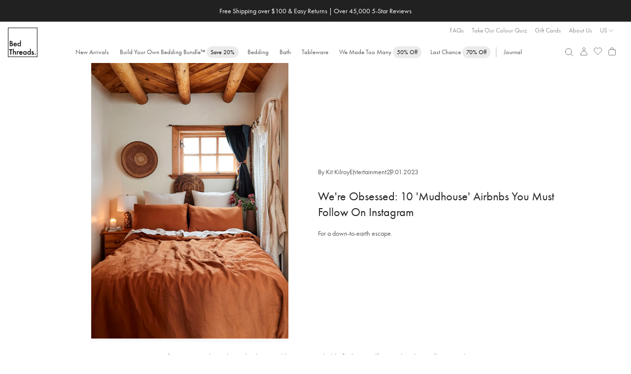

--- FILE ---
content_type: text/css
request_url: https://bedthreads.com/cdn/shop/t/419/assets/sanity.css?v=60226383621097650311764042961
body_size: 2466
content:
body,html{scroll-behavior:auto}.makers-hero{padding-bottom:16px}.makers-hero ul{display:flex;font-weight:400;gap:17px;justify-content:center;padding-top:var(--padding-md);padding-bottom:8px;font:var(--text-sm)}.makers-hero li{position:relative}.makers-hero li:not(:last-child):after{content:"";display:block;position:absolute;right:-9px;top:calc(50% - 4px);width:.7px;height:8px;background-color:var(--color-text-tertiary)}.makers-hero h1{font:var(--title-xl);margin:0 auto;line-height:normal;padding-top:48px;max-width:610px}.makers-hero p{margin:0 auto;max-width:610px;font:var(--text-lg);padding-top:16px}.makers-hero h2{display:inline-block;padding:4px 8px;position:absolute;z-index:5;top:100%;left:50%;font-size:16px;font-weight:500;letter-spacing:.32px;transform:translate(-50%,-50%);line-height:normal}.makers-hero h2 img{height:28px;width:auto}.makers-hero__media{display:block;aspect-ratio:16 / 9;transition:max-height .25s;background-color:#00000005;position:relative;margin-inline:min(0px,(min(1440px,100vw) - 100%) / -2)}.makers-hero__media img,.makers-hero__media video{width:100%;height:100%;object-fit:cover;object-position:center;display:block}@media screen and (min-width: 992px){.makers-hero{padding-bottom:20px}.makers-hero ul{font:var(--text-md);padding-block:var(--padding-sm)}.makers-hero li:not(:last-child):after{height:10px;top:calc(50% - 5px)}.makers-hero h1{padding-top:56px}.makers-hero p{padding-top:20px}.makers-hero h2 img{height:40px}}.editors-note{display:flex;max-width:610px;margin:0 auto;gap:16px;padding-block:var(--padding-sm)}.editors-note h2{color:var(--color-text-tertiary, #575757);font:var(--text-lg);margin:0;writing-mode:vertical-lr;transform:rotate(180deg);text-align:right;padding-left:4px;border-left:1px solid var(--color-border-button-primary, #BDBDBD)}.editors-note .richText p:not(:last-child){margin:0 0 16px}@media screen and (min-width: 992px){.editors-note{padding:20px 0}.editors-note h2{padding-left:8px}.editors-note .richText p:not(:last-child){margin-bottom:20px}}.rich-text__container .cap-drop{font-size:58px;font-family:Times New Roman,Times,serif;text-transform:capitalize;font-weight:400;line-height:.7;font-style:normal;float:left;margin-right:2px;color:var(--color-text-primary)}.rich-text__container{scroll-margin-top:calc(var(--header-height) + 16px)}.rich-text__container a{text-decoration:underline}.text-block{margin:0 -16px;padding:40px 0}.text-block__image{min-height:calc(min(100vw,1250px)*.5625);background-color:#00000005}.text-block__image img{display:block}.text-block__text{font-size:16px;font-weight:500;line-height:normal;padding:24px;background:var(--surface-surface-secondary, #F4F4F4);margin:0}@media screen and (min-width: 992px){.text-block{margin:0 auto;max-width:1250px}.text-block__text{padding:24px 40px}}@media screen and (max-width: 992px){.single-image__parent-mobile-landscape{height:1890px}.single-image__mobile-landscape{position:sticky;top:var(--header-height)}.single-image__mobile-landscape .single-image__image{max-height:unset!important}.single-image__mobile-landscape picture{margin:0 -16px;overflow-x:hidden;overflow-y:visible;pointer-events:none}.single-image__mobile-landscape img{height:710px;max-height:calc(100dvh - 36px - var(--header-height))!important;transition:max-height .25s;width:auto!important;padding:0 16px!important}.single-image__mobile-landscape .single-image__caption{position:absolute;bottom:-32px;background:#fff;left:-16px;right:-16px;padding:8px 16px}}@media screen and (min-width: 992px){.single-image__mobile-landscape img{transform:none!important}}@media screen and (min-width: 992px){.single-image__image{width:fit-content!important;margin:0 auto}.single-image__center-align .single-image__image{width:100%!important;max-height:unset!important;max-width:1280px!important}.single-image__center-align .single-image__image-src{width:100%;height:auto;max-width:unset;max-height:unset}.single-image__center-align .single-image__caption{max-width:1250px}}.credits{padding:var(--distance-d-6, 24px) var(--distance-d-4, 40px) var(--distance-d-7, 32px) var(--distance-d-4, 40px);border:1px solid var(--border-border-primary, #E1E1E1);margin:16px auto;width:100%;max-width:350px}.credits h2{text-align:center;margin:0 0 8px;font:var(--title-sm)}.credits .richText{margin:0 auto}.credits .richText p{margin:0;font:var(--text-md)}.credits p:not(:last-child){margin-bottom:4px}@media screen and (min-width: 992px){.credits{margin:20px auto}}.video-body-copy{display:flex;padding:24px 0;gap:24px;flex-direction:column}.video-body-copy iframe{width:100%;height:auto;aspect-ratio:var(--aspect-ratio);z-index:unset;max-width:1250px;max-height:710px}.video-body-copy p{font-size:16px;font-weight:400;padding:0 16px}@media screen and (min-width: 992px){.video-body-copy{flex-direction:row;justify-content:space-evenly;align-items:center;padding:40px 0}.video-body-copy p{max-width:300px}}.image-gallery{padding:var(--padding-sm) 0}.image-gallery__images{display:flex;flex-direction:column;gap:var(--padding-xs)}.image-gallery__item{display:flex;flex-direction:column;gap:8px;width:100%}.image-gallery__item:first-child{margin-left:auto}.image-gallery__item:last-child{margin-right:auto}.image-gallery__media img,.image-gallery__media iframe{display:block;width:100%;height:auto;z-index:unset;min-width:150px}.image-gallery__media iframe{height:calc((100vw - 32px) * (16 / 9))}.image-gallery__figure{margin:0}.image-gallery__figure p{margin:0;font-size:14px}.image-gallery__figure a{text-decoration:underline}.image-gallery--carousel{margin:0 -16px}.image-gallery--carousel .image-gallery__images{--height: 430px;display:flex;flex-direction:row;overflow-x:auto;-webkit-overflow-scrolling:touch}@media screen and (max-width: 992px){.image-gallery--carousel .image-gallery__images{--padding: 16px;padding:0 var(--padding);scroll-padding-inline:var(--padding)}}.image-gallery--carousel .image-gallery__item{scroll-snap-align:center;width:min-content}.image-gallery--carousel .image-gallery__media{height:var(--height)}.image-gallery--carousel .image-gallery__media img{height:100%;width:auto;max-width:unset}.image-gallery--carousel .image-gallery__media iframe{height:100%;width:calc(var(--height) * (9 / 16))}@media screen and (min-width: 992px){.image-gallery{padding-block:20px 16px;max-width:calc(100% * var(--columns)/3);margin-inline:auto}.image-gallery:has(.image-gallery__item--landscape){--columns: 3 !important}.image-gallery__item{width:min-content}.image-gallery__images{display:grid;grid-template-columns:repeat(var(--columns),1fr);gap:var(--padding-sm)}.image-gallery--carousel .image-gallery__item{max-width:calc(100% / var(--columns) - var(--padding-sm))}.image-gallery__item{width:auto!important}.image-gallery__item--landscape{grid-column:span 2}.image-gallery__item:has(figure)+.image-gallery__item:not(:has(figure)){padding-bottom:28px}.image-gallery__media,.image-gallery--carousel .image-gallery__media{max-width:100%;height:auto}.image-gallery__item--landscape :is(.image-gallery__media){flex:1}.image-gallery__media img,.image-gallery--carousel .image-gallery__media img{width:100%;height:auto;max-width:unset}.image-gallery__item--landscape .image-gallery__media img{height:100%;object-fit:cover}.image-gallery__media iframe{height:100%;width:calc(var(--height) * (9 / 16))}}.product-gallery{padding:16px 0}h2.product-gallery__title{margin:0 0 16px;font:var(--title-sm);text-align:center;scroll-margin-top:calc(var(--header-height) + 24px)}.product-gallery__items{display:grid;grid-template-columns:1fr 1fr;column-gap:8px;row-gap:16px;scroll-snap-type:x mandatory}.product-gallery .card__heading{font-size:14px;line-height:16px}.product-gallery .wishlist-add-button{display:none}.product-gallery--carousel h2.product-gallery__title{text-align:left}.product-gallery--carousel{position:relative}.product-gallery--carousel .product-gallery__items{display:flex;overflow-x:scroll;overflow-y:hidden}.product-gallery__items>*{scroll-snap-align:start}.product-gallery--carousel .product-gallery__items>*{width:250px}.product-gallery--carousel .product-gallery__items>:first-child{margin-left:auto}.product-gallery--carousel .product-gallery__items>:last-child{margin-right:auto}.product-gallery--carousel quick-add-to-cart{display:none!important}@media screen and (min-width: 992px){.product-gallery{margin:0 auto;position:relative;padding-block:20px}.product-gallery__items{display:flex;overflow-x:auto;overflow-y:hidden}.product-gallery .card__details{gap:8px}.product-gallery__items>*,.product-gallery--carousel .product-gallery__items>*{min-width:calc(20% - 6px);max-width:calc(20% - 6px)}.product-gallery__items>:first-child{margin-left:auto}.product-gallery__items>:last-child{margin-right:auto}}@media screen and (max-width: 992px){.product-gallery--carousel carousel-arrow{display:none!important}.product-gallery--carousel .product-gallery__items{margin:0 -16px;padding:0 16px;scroll-padding-inline:16px}.product-gallery--carousel .product-gallery__items>*{scroll-snap-align:start;flex:1 0 250px}}.product-gallery--header-left .product-gallery__title{text-align:left}.product-gallery--header-left .product-gallery__items>:first-child{margin-left:0}.product-gallery--header-left .product-gallery__items>:last-child{margin-right:0}.product-gallery--header-left{width:fit-content}.product-gallery--header-center .product-gallery__title{text-align:center!important}.product-gallery--product-title-left :is(.card__heading,.card__price,.price){text-align:left!important;justify-content:start}.product-gallery--product-title-center :is(.card__heading,.card__price,.price){text-align:center!important;justify-content:center}@media screen and (max-width: 992px){.product-gallery--header-center .product-gallery__title{text-align:left!important}}.categories-links{display:flex;overflow-x:auto;padding:0 16px;margin-left:-16px}.categories-links li:first-child{margin-left:auto}.categories-links li:last-child{margin-right:auto}.categories-links svg{display:none}@media screen and (min-width: 992px){.categories-links .tab{padding-inline:24px}}.rich-text__container p:has(strong)+p:not(:has(strong)){margin-top:-16px}@media screen and (max-width: 992px){.sanity-main-article .flex-section:first-of-type{padding-bottom:16px}}.richText :is(h2,h3){font:var(--title-sm);margin-bottom:var(--padding-sm)}.rich-text__container .richText :is(h2,h3){font:var(--title-lg)}.richText p{font:var(--text-lg)}:is(figure,figcaption) .richText p{font:var(--text-md)}figcaption{margin-top:var(--padding-xs)}@media screen and (max-width: 992px){.sanity-main-article>:is(.image-gallery--carousel,.single-image__parent-container):has(figure,figcaption)+.rich-text__container{margin-top:-8px}}@media screen and (min-width: 992px){.sanity-main-article>*:has(figure,figcaption)+.rich-text__container{margin-bottom:0;margin-top:-8px}}.richText ul{display:flex;flex-direction:column;gap:4px;padding-inline-start:var(--padding-sm);padding-block:4px}.richText li{list-style-type:disc;padding-inline-start:2px}.richText p+:is(h2,h3){margin-top:var(--padding-sm)}.richText a{text-decoration:underline}.richText strong{color:#000}.richText p:not(:last-child){margin-bottom:16px}.product-block__rich-text{padding-inline:8px;max-width:600px}.product-block__rich-text p:not(:last-child){margin-bottom:8px}@media screen and (min-width: 992px){.richText :is(h2,h3){margin-bottom:20px}.richText p+:is(h2,h3){margin-top:var(--padding-xl)}.richText p:not(:last-child){margin-bottom:20px}}.article-instagram-embed .content-wrapper{display:flex;flex-direction:column-reverse;padding-block:var(--padding-sm);row-gap:32px}.content-info{max-width:600px;padding-inline:var(--padding-xs)}.content-title:empty{display:none}.ig-block iframe{margin:0!important;padding:0!important}@media screen and (min-width: 992px){.article-instagram-embed .content-wrapper{flex-direction:row;column-gap:80px;justify-content:center;align-items:center;padding-block:20px}.article-instagram-embed .content-wrapper.right-align{flex-direction:row-reverse}.ig-block{width:400px}}.single-image__parent-container{padding-block:var(--padding-sm)}@media screen and (min-width: 992px){.single-image__parent-container{padding-block:20px}}.single-image__image-container{display:grid;gap:var(--padding-sm);align-items:center}.single-image__image{display:flex;flex-direction:column}.single-image__rich-text h3 :is(strong,em){font-style:normal}.single-image__image :is(img,picture){display:block}@media screen and (min-width: 768px){.single-image--has-text{grid-template-columns:1fr 1fr;column-gap:100px;max-width:960px;margin-inline:auto}.single-image--has-text .single-image__image{margin:0}.single-image--has-text.single-image__left-align .single-image__image{justify-self:end}.single-image--has-text.single-image__right-align .single-image__image{order:1;justify-self:start}}.sanity-main-article .flex-section{padding-block:16px}@media screen and (min-width: 992px){.sanity-main-article .flex-section{padding-block:20px}}.sanity-main-article .flex-section__text:has(.flex-section__richtext){padding-inline:0}.sanity-cards{display:flex;flex-direction:column;gap:var(--padding-sm);transition:opacity .15s}.sanity-cards--loading{pointer-events:none;opacity:.5}.sanity-cards__grid{display:grid;grid-template-columns:1fr;gap:8px}@media screen and (min-width: 512px){.sanity-cards__grid{grid-template-columns:repeat(2,1fr);row-gap:var(--padding-md)}}@media screen and (min-width: 992px){.sanity-cards__grid{grid-template-columns:repeat(4,1fr)}}@media screen and (max-width: 512px){.sanity-cards__grid .card{grid-template-columns:160px 1fr;grid-template-areas:"image details"}.sanity-cards__grid .card__details{padding-block:var(--padding-xs)}}.sanity-cards__pagination{display:flex;justify-content:center;align-items:center;gap:8px;margin-top:16px}.sanity-cards__pagination span{display:flex;align-items:center;justify-content:center;font-weight:400}.sanity-cards__pagination button{background:none;padding:0;border:none}.sanity-cards__pagination .current{width:24px;height:24px;background-color:#212121;color:#fff;border-radius:50%}.sanity-cards__pagination .next,.sanity-cards__pagination .prev{width:40px;height:40px;background-image:url("data:image/svg+xml,%3Csvg width='8' height='13' viewBox='0 0 8 13' fill='none' xmlns='http://www.w3.org/2000/svg'%3E%3Cpath fill-rule='evenodd' clip-rule='evenodd' d='M0.25 11.291L4.75 6.79102L0.250001 2.29102L1.75 0.791016L7.75 6.79102L1.75 12.791L0.25 11.291Z' fill='%23212121' fill-opacity='0.6'%3E%3C/path%3E%3C/svg%3E");background-position:center;background-repeat:no-repeat;border:1px solid #e1e1e1;transition:border-color .15s;border-radius:50%;margin-inline:8px}.sanity-cards__pagination :where(.next,.prev):hover{border-color:#212121}.sanity-cards__pagination .prev{transform:scaleX(-1)}.sanity-cards__pagination .next button,.sanity-cards__pagination .prev button{color:transparent;-webkit-user-select:none;user-select:none;font-size:0;width:100%;height:100%}.sanity-sub-category .sanity-cards__pagination{display:none}.sanity-sub-category.with-pagination .sanity-cards__pagination{display:flex}.sanity-sub-category .category-link{width:100%}.sanity-banner{margin-inline:min(0px,(min(1440px,100vw) - 100%) / -2)}.sanity-banner :is(img,picture){display:block}
/*# sourceMappingURL=/cdn/shop/t/419/assets/sanity.css.map?v=60226383621097650311764042961 */


--- FILE ---
content_type: text/css
request_url: https://bedthreads.com/cdn/shop/t/419/assets/collection-legacy.css?v=64735705831480180251764042905
body_size: 6064
content:
[data-sku^=BNDBB-] quick-add-to-cart,[data-sku^=BT-BYO] quick-add-to-cart,[data-sku^=BTRISEGC] quick-add-to-cart{display:none!important}.collection-template-section .page-width{max-width:1440px;padding:0 16px}.collection-template-section h2,.collection-template-section p{font-family:FuturaPT,FuturaPT Fallback,sans-serif}.collection-template-section .breadcrumb{padding:8px 0;color:#222}.collection-template-section .breadcrumb{font-size:14px;font-weight:400}.collection-template-section .breadcrumb__separator{display:inline-block;margin:0 2px;font-size:20px;line-height:14px;font-weight:400;opacity:.5}.collection-template-section .breadcrumb a{color:#222}@media screen and (min-width: 768.98px){.collection-template-section div.collection-title{padding-bottom:12px}}.collection-template-section .collection-title h2{font-size:clamp(24px,3vw,32px);font-weight:500;margin-bottom:0;padding:8px 0}@media screen and (max-width: 768.98px){.collection-template-section div.collection-title h2{margin:0}}.collection-template-section .collection-description{width:100%;padding:0 0 8px;margin:0}@media screen and (max-width: 768.98px){.collection-template-section .collection-description{border-bottom:0;margin-bottom:0;font-size:14px;padding-bottom:0}}.collection-template-section .collection-description p{font-weight:400;font-size:14px;margin:0;line-height:1.25}@media screen and (min-width: 768px){.collection-template-section .collection-description p{font-size:16px}}.collection-template-section .product-view{display:flex;align-items:baseline;padding-top:4px}.collection-template-section .product-view .product-view-item .filters-toolbar__product-count{font-size:14px;font-weight:400;font-style:normal;opacity:.8}.collection-template-section .product-view .product-view-item:first-child{flex:1}.collection-template-section .product-view .product-view-item svg{cursor:pointer}.collection-template-section .product-view .product-view-item svg:first-child rect{fill:transparent}.collection-template-section .product-view .product-view-item svg:nth-of-type(2){stroke-opacity:.5}.collection-template-section .product-view .product-view-item svg.active-view-square rect{fill:#222;stroke-opacity:1}.collection-template-section .product-view .product-view-item svg.active-view-tile rect{fill:#222}.collection-template-section .collection-grid-wrapper{overflow:hidden;justify-content:flex-start}.collection-template-section .collection-grid-wrapper.change-view .grid__item{width:100%}.collection-template-section .collection-grid-wrapper.change-view .grid__item .product-card{max-width:100%}.collection-template-section .collection-grid-wrapper.change-view .grid__item .product-card .product-card-title-wrapper{min-height:unset}.collection-template-section .collection-grid-wrapper.change-view .grid__item .is-promo-content{height:100vh}@media only screen and (max-width: 989px){.collection-template-section .collection-grid-wrapper .grid__item{width:33%}}@media only screen and (max-width: 768.98px){.collection-template-section .collection-grid-wrapper .grid__item{width:50%;padding-left:20px}}.collection-template-section .collection-grid-wrapper .grid__item .product-card:hover{cursor:pointer}@media only screen and (min-width: 769px){.collection-template-section .collection-grid-wrapper .grid__item .product-card:hover .product-card-slider-wrapper.scale img{transition:transform .2s ease-in-out;transform:scale(1.1)}}.collection-template-section .collection-grid-wrapper{row-gap:16px}.collection-template-section:not(.with-sanity) .product-card{display:flex;flex-direction:column;row-gap:8px;height:100%;margin:0}.collection-template-section .product-card.ss-inline-banner{overflow:hidden;width:100%;min-height:0;height:auto;padding-top:159%}@media screen and (min-width: 768px){.collection-template-section .product-card.ss-inline-banner{padding-top:142%}}.collection-template-section .product-card.ss-inline-banner a{position:absolute;top:0;width:100%;height:100%}.collection-template-section .product-card.ss-inline-banner img{width:100%;height:100%;object-fit:cover}.collection-template-section .product-card__image-wrapper{flex:1}.collection-template-section .collection-grid-wrapper .grid__item .product-card .flag-tag-wrapper .flag-tag{position:absolute;z-index:7;background-color:#fff;padding:2px 10px;left:10px;top:10px;font-size:14px;font-weight:400;border-radius:2px;text-transform:capitalize}.collection-template-section .collection-grid-wrapper .grid__item .product-card .wishlist-btn-wrapper{position:absolute;top:10px;right:10px;opacity:0}.collection-template-section .collection-grid-wrapper .grid__item .product-card .wishlist-btn-wrapper svg{width:28px;cursor:pointer}.btn-add-to-cart{display:block;text-align:center}.btn-add-to-cart--sold-out{opacity:100%!important;color:#000}.collection-template-section .collection-grid-wrapper .grid__item .product-card .btn-add-to-cart{background-color:#fff;border:1px solid #e1e1e1;transition:opacity .2s ease;padding:4px;cursor:pointer;z-index:6;width:100%;font-size:16px;font-weight:400;border-radius:2px}@media only screen and (min-width: 769px){.collection-template-section .collection-grid-wrapper .grid__item .product-card .btn-add-to-cart{opacity:0;border-radius:4px;border:0}}@media only screen and (min-width: 770px) and (hover: none){.collection-template-section .collection-grid-wrapper .grid__item .product-card .btn-add-to-cart{opacity:1}}.collection-template-section .collection-grid-wrapper .grid__item .product-card .btn-add-to-cart svg{margin-bottom:-1px}.collection-template-section .collection-grid-wrapper .grid__item .product-card .product-card__image-wrapper{background-color:transparent}.collection-template-section .collection-grid-wrapper .grid__item .product-card .product-card__image-wrapper:after{background-color:transparent}.collection-template-section .collection-grid-wrapper .grid__item .product-card .slick-dotted.slick-slider{margin-bottom:0}.collection-template-section .collection-grid-wrapper .grid__item .product-card .product-card-slider-wrapper{position:relative}.collection-template-section .collection-grid-wrapper .grid__item .product-card .product-card-slider-wrapper.scale .slick-dots{display:none}.collection-template-section .collection-grid-wrapper .grid__item .product-card .product-card-slider-wrapper .product-card-grid-slider{opacity:1;visibility:visible}.collection-template-section .collection-grid-wrapper .grid__item .product-card .product-card-slider-wrapper .product-card-grid-slider .product-card-grid-slider-item img{width:100%;aspect-ratio:.8;object-fit:cover}.collection-template-section .collection-grid-wrapper .grid__item .product-card .product-card-slider-wrapper .product-card-grid-slider .slick-dots{bottom:-4px}@media only screen and (min-width: 769px){.collection-template-section .collection-grid-wrapper .grid__item .product-card .product-card-slider-wrapper .product-card-grid-slider .slick-dots{display:none!important}}.collection-template-section .collection-grid-wrapper .grid__item .product-card .product-card-slider-wrapper .product-card-grid-slider .slick-dots li{width:10px;margin:0 2px}.collection-template-section .collection-grid-wrapper .grid__item .product-card .product-card-slider-wrapper .product-card-grid-slider .slick-dots li.slick-active button{background-color:#000;box-shadow:0 0 0 1px #f1f1f1}.collection-template-section .collection-grid-wrapper .grid__item .product-card .product-card-slider-wrapper .product-card-grid-slider .slick-dots li button{width:8px;height:8px;border:1px solid #000;border-radius:50px;padding:0;line-height:26px}.collection-template-section .collection-grid-wrapper .grid__item .product-card .product-card-slider-wrapper .product-card-grid-slider .slick-dots li button:before{content:none}.collection-template-section .collection-grid-wrapper .grid__item .product-card .product-card-grid-slider.slick-initialized{visibility:visible;opacity:1}.collection-template-section .collection-grid-wrapper .grid__item .product-card .product-card-grid-slider.slick-initialized+.flag-tag-wrapper{opacity:1}.collection-template-section .collection-grid-wrapper .grid__item .product-card .product-card-grid-slider.slick-initialized+.flag-tag-wrapper+.wishlist-btn-wrapper{opacity:1}.collection-template-section .collection-grid-wrapper .grid__item .product-card .product-card-grid-slider.slick-initialized+.wishlist-btn-wrapper{opacity:1}.collection-template-section .collection-grid-wrapper .grid__item .product-card .product-card-title-wrapper{position:relative;z-index:5}.collection-template-section .collection-grid-wrapper .is-promo-content{padding-top:130%;height:100%;background-size:contain;background-repeat:no-repeat}.collection-template-section .collection-grid-wrapper .promo-wrapper .promo-content{position:absolute;width:100%;text-align:center;right:0;bottom:0;left:0;top:40%;padding:0 12px}.collection-template-section .collection-grid-wrapper .promo-wrapper .promo-content h2{font-size:clamp(18px,3vw,24px);font-weight:400}.collection-template-section .filter-sortby-wrapper{display:flex;padding:0 16px 12px}@media only screen and (max-width: 768.98px){.collection-template-section .filter-sortby-wrapper{padding:0 16px}}.collection-template-section .filter-wrapper{flex:1;position:relative}.collection-template-section .filter-wrapper .filter-header-wrapper{display:flex;gap:0 10px}.collection-template-section .filter-wrapper .filter-header-wrapper .filter-btn{justify-content:center;padding:1px 0;min-height:34px}@media only screen and (min-width: 769px){.collection-template-section .filter-wrapper .filter-header-wrapper .filter-btn{align-items:center;border-right:1px solid #e1e1e1;margin-left:0;display:flex;width:140px}.collection-template-section .filter-wrapper .filter-header-wrapper .filter-btn span{display:flex;align-items:center;margin-right:4px}.collection-template-section .filter-wrapper .filter-header-wrapper .filter-btn span svg{height:30px;width:20px}.collection-template-section .filter-wrapper .filter-header-wrapper .filter-btn span svg circle{transition:all .2s ease}}@media only screen and (max-width: 768.98px){.collection-template-section .filter-header-wrapper .filter-btn{padding:3px 0}}.collection-template-section .filter-wrapper .filter-header-wrapper .selected-filters{max-height:40px;overflow:hidden}@media only screen and (max-width: 768.98px){.collection-template-section .filter-wrapper .filter-header-wrapper .selected-filters{position:fixed;z-index:1000;width:94%;height:100%;left:0;bottom:28%;border:1px solid #e1e1e1;border-right:0;border-left:0;max-height:50px;padding:8px 0;margin-left:3%;overflow-x:auto;white-space:nowrap;display:none}}.collection-template-section .filter-wrapper .filter-header-wrapper .selected-filters .selected-filter-item{height:100%;margin:0 2px;background-color:#f2f2f2;border:none;font-size:14px;font-weight:400}@media only screen and (max-width: 768.98px){.collection-template-section .filter-wrapper .filter-header-wrapper .selected-filters .selected-filter-item{border-radius:50px}}.collection-template-section .filter-wrapper .filter-header-wrapper .selected-filters .selected-filter-item .x-icon{margin-left:4px;margin-bottom:-1px;padding:1px}@media only screen and (max-width: 768.98px){.collection-template-section .filter-wrapper .filter-header-wrapper .selected-filters .selected-filter-item .x-icon{width:14px;height:12px}}.collection-template-section .filter-wrapper .filter-header-wrapper .selected-filters .selected-filter-item.clear-all{background-color:transparent;border:none;opacity:.7;display:none}.collection-template-section .filter-wrapper .filter-content-wrapper{background:#fff;position:absolute;z-index:8;width:90%;padding:16px 0;border:1px solid #e1e1e1;border-radius:2px;margin-top:8px;max-width:1020px;display:none}@media only screen and (max-width: 989px){.collection-template-section .filter-wrapper .filter-content-wrapper{width:90%}}@media only screen and (max-width: 768.98px){.collection-template-section .filter-wrapper .filter-content-wrapper{position:fixed;width:100vw;height:100vh;top:0;z-index:999;margin:0;left:0;border:none;border-radius:0;max-width:100%}}.collection-template-section .filter-wrapper .filter-content-wrapper .filter-mobile-header{position:absolute;z-index:2;top:16px;width:100%;padding:22px 16px 0;background:transparent}.collection-template-section .filter-wrapper .filter-content-wrapper .filter-mobile-header.change-title .fitler-mobile-title .title{display:none}.collection-template-section .filter-wrapper .filter-content-wrapper .filter-mobile-header.change-title .fitler-mobile-title .onChange-title{display:inline-block}.collection-template-section .filter-wrapper .filter-content-wrapper .filter-mobile-header .fitler-mobile-title{font-weight:400;font-size:20px;margin:0}.collection-template-section .filter-wrapper .filter-content-wrapper .filter-mobile-header .fitler-mobile-title .onChange-title{display:none;position:relative;font-size:16px;padding-left:10px;cursor:pointer}.collection-template-section .filter-wrapper .filter-content-wrapper .filter-mobile-header .fitler-mobile-title .onChange-title svg{position:absolute;left:-10px;top:2px;cursor:pointer}.collection-template-section .filter-wrapper .filter-content-wrapper .filter-mobile-header .fitler-mobile-title .filter-mobile-icon{height:32px}.collection-template-section .filter-wrapper .filter-content-wrapper .filter-mobile-footer{display:flex;position:absolute;z-index:1;gap:8px 0;inset:auto 0;bottom:10%;padding:0 16px}.collection-template-section .filter-wrapper .filter-content-wrapper .filter-mobile-footer .btn{border-radius:2px;min-width:6rem;width:calc(100% - 8px);margin:0 4px;white-space:nowrap}.collection-template-section .filter-wrapper .filter-content-wrapper .filter-mobile-footer .btn:first-child:hover{color:#222}.collection-template-section .filter-wrapper .filter-content-wrapper .filter-items-wrapper{display:flex}@media only screen and (min-width: 769px){.collection-template-section .filter-wrapper .filter-content-wrapper .filter-items-wrapper{position:relative}.collection-template-section .filter-wrapper .filter-content-wrapper .filter-items-wrapper .close-filter-icon{position:absolute;right:-10px;top:-24px;cursor:pointer;padding:2px}}@media only screen and (max-width: 768.98px){.collection-template-section .filter-wrapper .filter-content-wrapper .filter-items-wrapper{flex-direction:column;gap:10px 0px;margin-top:5rem}}.collection-template-section .filter-wrapper .filter-content-wrapper .filter-items-wrapper .filter-item-wrapper{border-left:1px solid #e1e1e1;padding-left:2rem;flex:1}.collection-template-section .filter-wrapper .filter-content-wrapper .filter-items-wrapper .filter-item-wrapper .filter-item-title{font-size:16px;font-weight:400}@media only screen and (max-width: 768.98px){.collection-template-section .filter-wrapper .filter-content-wrapper .filter-items-wrapper .filter-item-wrapper{border:none;padding-left:16px}.collection-template-section .filter-wrapper .filter-content-wrapper .filter-items-wrapper .filter-item-wrapper .mobile-separator{border-color:#e1e1e1;margin-left:-8px}.collection-template-section .filter-wrapper .filter-content-wrapper .filter-items-wrapper .filter-item-wrapper .filter-item-title{cursor:pointer;position:relative;margin:0;padding:1rem 0;font-size:20px}.collection-template-section .filter-wrapper .filter-content-wrapper .filter-items-wrapper .filter-item-wrapper .filter-item-title:after{content:"";background-image:url([data-uri]);position:absolute;width:20px;height:20px;background-repeat:no-repeat;right:8px;bottom:8px}}@media only screen and (min-width: 769px){.collection-template-section .filter-wrapper .filter-content-wrapper .filter-items-wrapper .filter-item-wrapper:first-child{border:none}}.collection-template-section .filter-wrapper .filter-content-wrapper .filter-items-wrapper .filter-item-wrapper:not(.colors) .filter-item-title{margin-left:-18px}@media only screen and (max-width: 768.98px){.collection-template-section .filter-wrapper .filter-content-wrapper .filter-items-wrapper .filter-item-wrapper:not(.colors) .filter-item-title{margin-left:0}}.collection-template-section .filter-wrapper .filter-content-wrapper .filter-items-wrapper .filter-item-wrapper:not(.colors) .filter-items .filter-item:before{content:"";height:18px;width:18px;position:absolute;left:-20px;top:6px;border:1px solid #222;border-radius:2px}@media only screen and (max-width: 768.98px){.collection-template-section .filter-wrapper .filter-content-wrapper .filter-items-wrapper .filter-item-wrapper:not(.colors) .filter-items .filter-item:before{top:6px}}.collection-template-section .filter-wrapper .filter-content-wrapper .filter-items-wrapper .filter-item-wrapper:not(.colors) .filter-items .filter-item.selected:before{background-color:#222;background-size:12px;background-repeat:no-repeat;background-position:center;background-image:url([data-uri])}.collection-template-section .filter-wrapper .filter-content-wrapper .filter-items-wrapper .filter-item-wrapper.colors{flex:3}@media only screen and (max-width: 989px){.collection-template-section .filter-wrapper .filter-content-wrapper .filter-items-wrapper .filter-item-wrapper.colors{padding-left:16px}}.collection-template-section .filter-wrapper .filter-content-wrapper .filter-items-wrapper .filter-item-wrapper.colors .filter-items{flex-wrap:wrap;width:100%;gap:10px}@media only screen and (min-width: 769px){.collection-template-section .filter-wrapper .filter-content-wrapper .filter-items-wrapper .filter-item-wrapper.colors .filter-items{display:flex}}.collection-template-section .filter-wrapper .filter-content-wrapper .filter-items-wrapper .filter-item-wrapper.colors .filter-items .filter-item{display:flex;justify-content:flex-start;align-items:center;width:30%;border:1px solid #cacaca;border-radius:50px;line-height:1.6;gap:0 8px;padding:4px 0 4px 8px}.collection-template-section .filter-wrapper .filter-content-wrapper .filter-items-wrapper .filter-item-wrapper.colors .filter-items .filter-item.selected{border-color:#222}.collection-template-section .filter-wrapper .filter-content-wrapper .filter-items-wrapper .filter-item-wrapper.colors .filter-items .filter-item .color{width:16px;height:16px;border-radius:50px}@media only screen and (max-width: 768.98px){.collection-template-section .filter-wrapper .filter-content-wrapper .filter-items-wrapper .filter-item-wrapper.colors .filter-items .filter-item{display:inline-flex;margin:6px 2px;max-width:initial;gap:0 6px}}.collection-template-section .filter-wrapper .filter-content-wrapper .filter-items-wrapper .filter-item-wrapper.active .filter-items{transform:translate(0)}.collection-template-section .filter-wrapper .filter-content-wrapper .filter-items-wrapper .filter-item-wrapper.active .filter-item-title{pointer-events:none}.collection-template-section .filter-wrapper .filter-content-wrapper .filter-items-wrapper .filter-item-wrapper .filter-items{position:relative}@media only screen and (max-width: 989px){.collection-template-section .filter-wrapper .filter-content-wrapper .filter-items-wrapper .filter-item-wrapper .filter-items{gap:4px}}@media only screen and (max-width: 768.98px){.collection-template-section .filter-wrapper .filter-content-wrapper .filter-items-wrapper .filter-item-wrapper .filter-items{display:block;position:absolute;background:#fff;height:100%;width:100%;z-index:1;top:0;left:0;padding-top:80px;padding-left:20px;transform:translate(200%);transition:all .25s cubic-bezier(.29,.63,.44,1)}.collection-template-section .filter-wrapper .filter-content-wrapper .filter-items-wrapper .filter-item-wrapper .filter-items .filter-item-title:after{content:none}}.collection-template-section .filter-wrapper .filter-content-wrapper .filter-items-wrapper .filter-item-wrapper .filter-items .filter-item{position:relative;font-size:14px;font-weight:400;padding-left:8px;padding-bottom:12px;line-height:2;cursor:pointer}@media only screen and (max-width: 768.98px){.collection-template-section .filter-wrapper .filter-content-wrapper .filter-items-wrapper .filter-item-wrapper .filter-items .filter-item{margin-left:20px;font-size:16px;padding-bottom:8px}}.collection-template-section .sortby-container .sortby-wrapper{background-color:#fff;border-radius:2px;border:1px solid #e1e1e1;z-index:9}.collection-template-section .sortby-container .sortby-wrapper .sortby-btn{position:relative;border:none;padding:4px 0;width:100%}@media only screen and (min-width: 769px){.collection-template-section .sortby-container .sortby-wrapper .sortby-btn{padding:5px 16px}}.collection-template-section .sortby-container .sortby-wrapper .sortby-content{display:none;text-align:left;margin:10px 10px 10px 40px}@media only screen and (max-width: 768.98px){.collection-template-section .sortby-container .sortby-wrapper .sortby-content{margin:10px 4px 20px 32px}}.collection-template-section .sortby-container .sortby-wrapper .sortby-content .sortby-content-item{position:relative;cursor:pointer;margin-top:8px;line-height:2}@media only screen and (max-width: 768.98px){.collection-template-section .filter-sortby-wrapper .sortby-wrapper.active .filter-header-wrapper .filter-btn,.collection-template-section .filter-wrapper.active .filter-header-wrapper .filter-btn{border-color:#222}}.collection-template-section .filter-sortby-wrapper .sortby-wrapper.active .filter-header-wrapper .filter-btn svg circle:first-of-type,.collection-template-section .filter-wrapper.active .filter-header-wrapper .filter-btn svg circle:first-of-type{transform:translate(-8px)}.collection-template-section .filter-sortby-wrapper .sortby-wrapper.active .filter-header-wrapper .filter-btn svg circle:nth-of-type(2),.collection-template-section .filter-wrapper.active .filter-header-wrapper .filter-btn svg circle:nth-of-type(2){transform:translate(8px)}.collection-template-section .filter-sortby-wrapper .sortby-wrapper button,.collection-template-section .filter-header-wrapper button{background:transparent;border:1px solid #e1e1e1;font-weight:400;border-radius:2px}@media only screen and (min-width: 769px){.collection-template-section .filter-sortby-wrapper .sortby-wrapper button,.collection-template-section .filter-wrapper button{flex-grow:0;border-radius:2px;padding:0 12px}.collection-template-section .product-card div.product-card__title{font-size:16px}}.collection-template-section .product-card .product-card__title{font-size:14px;font-weight:400;margin-top:2px;line-height:1.3}.collection-template-section .product-card .price{font-size:14px;margin:-2px 0 0}.collection-template-section .product-card .price span{font-weight:400;color:#000;opacity:.6}.collection-template-section .product-card .okeReviews{line-height:1}.collection-template-section .product-card .okeReviews .okeReviews-reviewsSummary-ratingCount{margin:0}.collection-template-section .preorder-description{display:none}.collection-template-section *{-webkit-tap-highlight-color:transparent}.nav-pill-container .breadcrumb{padding-top:0}.nav-pill-mobile{display:flex;flex-wrap:nowrap;overflow-x:scroll;scrollbar-width:none;-ms-overflow-style:none;padding-bottom:135px!important;margin-bottom:-115px;margin-top:10px;row-gap:6px}.nav-pill-mobile::-webkit-scrollbar{width:0;height:0;display:none}.nav-pill-mobile .pill-list-item{transition:max-height .15s ease-out;transition:color .1s,border-color .1s,box-shadow .25s;color:#595959;border-radius:2px;padding:9px 12px;font-weight:400;margin:0 .2em;font-size:14px;position:relative;overflow:visible;width:auto!important;flex:none;display:flex;border:1px solid #e1e1e1;flex-direction:column}.nav-pill-mobile .pill-list-item.expand{box-shadow:0 0 8px #58585824}.nav-pill-mobile .pill-list-item a{display:flex;justify-content:space-between;gap:12px;align-items:center;min-width:calc(.65ch * var(--max-length, 0))}.nav-pill-mobile .pill-list-item a>span{transition:transform .15s}.nav-pill-mobile .pill-list-item.expand a>span{transform:scaleY(-1)}.pill-grandchildren a{color:#717171}.pill-grandchildren{background:#fff;margin-right:0;text-align:left;overflow:hidden;border-radius:2px;z-index:99;border:1px solid transparent;border-top:none;padding:0 12px;display:flex;flex-direction:column;gap:.5em;position:absolute;top:calc(100% - 1px);left:-1px;max-height:0;pointer-events:none;transition:max-height .25s,border .25s,box-shadow .25s;z-index:-1;right:-1px;clip-path:inset(0 -8px -8px -8px)}.expand .pill-grandchildren{z-index:99999;max-height:200px;border:1px solid #e1e1e1;border-top:none;pointer-events:all;box-shadow:0 0 8px #58585824}.pill-grandchildren li:first-child{margin-top:9px}.pill-grandchildren li:last-child{margin-bottom:9px}.pill-clickable{position:relative;cursor:pointer}@media (hover: hover){.nav-pill-mobile{flex-wrap:wrap}.nav-pill-mobile .pill-list-item:not(.expand):hover{border-color:#212121}}.nav-pill-mobile .slick-list.draggable{overflow:visible;z-index:9;margin-bottom:1em;padding-top:1em}.pill-grandchildren span{white-space:nowrap}.expand .pill-grandchildren svg{margin-top:9px}.nav-pill-container{padding-top:12px}.cart-drawer-wrapper{pointer-events:auto}.pill-list-item{font-weight:400}.pill-grandchildren li{font-weight:100}.nav-pill-section{max-width:100%}.nav-pills-desktop-wrapper{padding-bottom:8px;padding-top:8px}.nav-pills-desktop-wrapper .nav-pill-list{display:flex;max-width:100%;overflow-x:scroll;gap:8px;white-space:nowrap;scrollbar-width:none;-ms-overflow-style:none}.nav-pills-desktop-wrapper .nav-pill-list::-webkit-scrollbar{width:0;height:0}@media screen and (max-width: 992px){.nav-pills-desktop-wrapper .nav-pill-list{max-width:calc(100% + 32px);padding-left:16px;padding-right:16px;margin-left:-16px;margin-right:-16px}}@media screen and (min-width: 992px){.nav-pills-desktop-wrapper .nav-pill-list{flex-wrap:wrap}}.collection-grid-wrapper{margin-bottom:0}.is_bundle_combo .product-card-title-wrapper{padding:4px 0}.collection-template-section .collection-grid-wrapper .grid__item .product-card.is_bundle_combo .product-card-slider-wrapper .product-card-grid-slider{visibility:visible;opacity:1}.selection-title{padding:8px 0 0!important}#searchspring-content .ss-results .product-card-slider-wrapper,#searchspring-skeleton .ss-results-skeleton .product-card-slider-wrapper{width:100%;padding-top:125%;background-color:#fafafa}.video-banner{max-width:100%}.video-banner-container{margin-bottom:4px;display:block}.product-card.ss-inline-banner video{position:absolute;width:100%;height:100%;top:0;object-fit:cover}.video-banner-desktop{display:none}@media (min-width: 768px){.video-banner-container{margin-bottom:16px}.video-banner-desktop{display:block}.video-banner-mobile{display:none}}.collection-content-grid{display:grid;position:relative;grid-template-areas:"filter-header sort" "filter-summary filter-summary" "product-view product-view" "content content";grid-template-columns:1fr 1fr}.filter-mobile-header{background-color:#000}.filter-header-wrapper{padding-right:8px}.filter-mobile-title{margin:0;display:flex;align-items:center;color:#fff;font-size:16px;font-weight:400;justify-content:space-between}h3.filter-mobile-title svg{width:40px;height:40px;padding:14px}.filter-mobile-footer{padding:16px 16px 32px;box-shadow:0 0 8px #7878782e}.filter-mobile-footer .btn.hero__btn{margin:0 0 8px}.filter-mobile-footer .btn.clear-all{border:none;text-decoration:underline;font-weight:500;transition:none!important}.filter-mobile-footer .btn.clear-all:hover{background:none;color:var(--color-text-primary)}.filter-mobile-footer .btn.clear-all:active{background:var(--color-bg-inverted-primary);color:#fff}.filter-mobile-footer .btn.clear-all:active a{color:#fff}@media screen and (min-width: 768px) and (max-width: 992px){div.filter-header-wrapper,div.sortby-container{top:100px}div.filter-summary-wrapper{top:150px}}.ss-list{padding-left:12px}@media screen and (max-width: 992px){.filter-header-wrapper,.filter-summary-wrapper{margin-left:-16px;padding-left:16px}.filter-header-wrapper,.sortby-container{background-color:#fff;position:sticky!important;top:calc(var(--header-height) - 5px);padding-top:16px;z-index:11}.sortby-container,.filter-summary-wrapper{margin-right:-16px;padding-right:16px}.filter-summary-wrapper{position:sticky;top:calc(var(--header-height) - 5px + 50px);z-index:10;padding-top:8px;padding-bottom:8px;background-color:#fff}.filter-content-wrapper{position:fixed;z-index:1000;top:0;left:0;width:100%;bottom:0;background-color:#fff;overflow-y:scroll;flex-direction:column;display:none}.ss-list,.ss-desktop-facets div.ss-facet-container h4.filter-item-title,.filter-content-wrapper .ss-facet-container.ss-facet-container-palette div.facet-values-wrapper{padding-left:16px}.ss-desktop-facets{flex:1;overflow-y:scroll;padding:8px 16px 16px}.filter-content-wrapper .filter-mobile-footer{background-color:#fff;display:flex;flex-direction:column}}.filter-btn,.sortby-wrapper{width:100%;height:36px;max-width:230px}.sortby-wrapper{margin-left:auto}.filter-header-wrapper button.filter-btn{text-align:left;padding:4px 16px!important;font-weight:500;position:relative}span.ss-filter-count{font-weight:400}@media screen and (min-width: 992px){.filter-content-wrapper .ss-desktop-facets .ss-facet-container:first-child{border-top:1px solid #e1e1e1}.collection-content-grid{gap:5px;grid-template-areas:"filter-header filter-summary sort" "filter-content content content";grid-template-columns:300px 1fr 260px;row-gap:8px}.filter-btn{display:none!important}.collection-content-grid .filter-header-wrapper{display:flex;align-items:center;position:sticky;top:var(--header-height);padding:4px 0;transition:top .15s;z-index:10;background-color:#fff}.collection-content-grid .filter-content-wrapper{--top: calc(var(--header-height) + 50px);position:sticky;transition:top .15s,max-height .15s;max-height:calc(100vh - var(--top));top:var(--top);overflow-y:auto}.collection-content-grid .filter-wrapper .filter-content-wrapper .filter-items-wrapper{flex-direction:column}.collection-content-grid .filter-header-wrapper .ss-filter-title{font-size:20px;line-height:24px;font-weight:500}.collection-content-grid .filter-summary-wrapper .ss-filter-summary .clear-all a{font-size:16px;line-height:20px;font-weight:500;text-decoration:underline;color:var(--color-text-primary)}.ss-desktop-filter-header{display:flex;align-items:center;justify-content:space-between;flex:1}.ss-show-filter-btn{display:none;padding:5px 8px 5px 16px;width:100%;align-items:center;justify-content:space-between}.ss-show-filter-btn span{font-weight:500}.ss-hide-filter-btn{padding:8px;gap:8px;display:flex;font-weight:400;color:#212121;font-size:16px;line-height:21px;align-items:center;cursor:pointer}.collection-content-grid.hide-filter-menu .filter-header-wrapper{position:static}.collection-content-grid.hide-filter-menu .filter-content-wrapper{display:none}.collection-content-grid.hide-filter-menu{grid-template-areas:"filter-header filter-summary sort" "content content content";grid-template-columns:240px 1fr 260px}.collection-content-grid.hide-filter-menu .grid__item--collection-template{width:25%}.collection-content-grid.hide-filter-menu .ss-desktop-filter-header{display:none}.collection-content-grid.hide-filter-menu .ss-show-filter-btn{display:flex}}.ss-desktop-facets .ss-facet-container.colors .ss-palette div.ss-palette-option{border:none;border-radius:0;padding:0;margin:0;width:unset;flex:45%}.ss-desktop-facets .ss-facet-container.colors .ss-palette .ss-palette-option span.color-label,.ss-desktop-facets .ss-list .ss-list-option a.ss-list-link{font-size:16px}.ss-desktop-facets .ss-facet-container.colors .ss-palette div.ss-palette-option .color{border-radius:0;border:none;min-width:44px;height:44px;background-color:#fff;background-repeat:no-repeat;background-size:calc(100% - 6px);background-position:center}.ss-desktop-facets .ss-facet-container.colors .ss-palette div.ss-palette-option.ss-active .color{border:1px solid black}.ss-desktop-facets .ss-facet-container .ss-show-more{display:flex;justify-content:center}.ss-desktop-facets .ss-facet-container a.ss-show-more-link{padding:0!important;display:flex;flex-direction:row-reverse;gap:10px}.ss-desktop-facets .ss-facet-container a.ss-show-more-link:before{position:static!important}.ss-desktop-facets .ss-facet-container h4.filter-item-title{padding-left:16px;display:flex;align-items:center;gap:5px;margin:0;padding:.8rem;padding-left:0;transition:background-color .15s;font-weight:500}.filter-content-wrapper .filter-item-title:hover{background-color:#0000000d}.filter-content-wrapper .filter-item-title svg{margin-left:auto}.filter-content-wrapper .ss-facet-container.collapsed .filter-item-title svg{transform:rotate(180deg)!important}.filter-content-wrapper .ss-facet-container.collapsed .facet-values-wrapper{display:none}.collection-content-grid .filter-content-wrapper .filter-item-title{cursor:pointer}.filter-content-wrapper .filter-item-title .filter-item-count{font-weight:400}.filter-content-wrapper .ss-facet-container .facet-values-wrapper{padding:.8rem;padding-top:0}.filter-content-wrapper .ss-facet-container.ss-facet-container-palette .facet-values-wrapper{padding:0;padding-bottom:.8rem}.collection-content-grid .filter-header-wrapper{grid-area:filter-header}.collection-content-grid .filter-content-wrapper .ss-list.ss-scrollbar,.collection-content-grid .filter-content-wrapper .ss-palette.ss-scrollbar{max-height:unset}.filter-content-wrapper .ss-list,.filter-content-wrapper .ss-palette{position:relative}.ss-desktop-facets .ss-facet-container.colors div.ss-palette{gap:6px}.filter-content-wrapper .ss-has-overflow .ss-list:after,.filter-content-wrapper .ss-has-overflow .ss-palette:after{content:"";position:absolute;bottom:0;left:0;right:0;height:55px;background-image:linear-gradient(0deg,#fff,#fff 20%,#fff0)}.ss-filter-summary{display:flex;flex-wrap:wrap;align-items:center;gap:5px}.ss-filter-summary .clear-all a{font-size:14px;font-weight:400;margin-left:10px;color:gray}.collection-content-grid .filter-summary-wrapper .selected-filter-item{border:none;font-weight:400;font-size:14px;padding:5px 10px;display:inline-flex;align-items:center;gap:5px;border-radius:50px;background-color:#f2f2f2}.sortby-wrapper{position:relative}.sortby-wrapper .ss-sortby-btn{padding:5px 16px!important;width:100%;min-width:140px;border:none!important;border-radius:50px;background:transparent;font-weight:400}.sortby-container button.ss-sortby-btn{text-align:left;font-weight:500;white-space:nowrap;padding-right:24px!important}.ss-targeted .ss-dropdown-menu.ss-expanded .ss-menu-list li.sortby-content-item{display:flex;align-items:center;line-height:normal;margin:0;white-space:nowrap}.ss-targeted .ss-dropdown-menu.ss-expanded .ss-menu-list li.sortby-content-item:before{content:"";height:18px;width:18px;position:static;left:0;top:0;border:1px solid white;box-shadow:0 0 0 1px #000;border-radius:9px;margin-right:8px}.ss-targeted .ss-dropdown-menu.ss-expanded .ss-menu-list li.sortby-content-item.selected:before{background:#222}.ss-sortby-btn:not(.active):after{content:"...";margin-left:-.4ch}.ss-sortby-btn:not(.active) .ss-sortby-current{position:absolute;opacity:0;width:1px;height:1px;overflow:hidden}.sortby-container .ss-dropdown-menu.ss-expanded{box-shadow:0 0 8px #7878782e}.sortby-container .ss-dropdown-menu.ss-expanded ul.ss-menu-list{position:absolute;font-weight:400;margin:-1px 0 0;left:-1px;right:-1px;padding:16px 20px 20px;border:1px solid #e1e1e1;border-top:none;border-radius:2px;box-shadow:0 0 8px #7878782e;clip-path:inset(0 -8px -8px -8px);display:flex;flex-direction:column;row-gap:16px}.sortby-container button.ss-sortby-btn .ss-sortby-current{font-weight:400;white-space:nowrap}.sortby-container .ss-sortby-dropdown-icon,.filter-btn .ss-filter-btn-icon{position:absolute;right:8px;top:14px}.collection-content-grid .ss-recommendations.ss-profile-no-results{margin-top:32px}.collection-content-grid .ss-no-results-container,.collection-content-grid .ss-filter-messages{padding-left:16px;padding-right:16px;font-weight:400}.collection-content-grid .ss-filter-messages{margin-top:16px}.collection-content-grid [searchspring-personalized-recommend] .ss-recommendations:not(.ss-profile-home) .ss-recs-title{font-weight:500}.collection-content-grid .filter-content-wrapper{grid-area:filter-content}.collection-content-grid .filter-summary-wrapper{grid-area:filter-summary;display:flex}.collection-content-grid .sortby-container{grid-area:sort;position:relative;padding-left:8px}.collection-content-grid .product-view{grid-area:product-view;width:100%}.filter-content-wrapper .ss-desktop-facets .ss-facet-container{border:none;border-bottom:1px solid #e1e1e1;padding:0}.collection-content-grid #searchspring-content,.collection-content-grid #searchspring-skeleton{grid-area:content}ul.nav-pill-mobile:empty{display:none!important}.collection-title--video .collection-description{margin-bottom:16px}.collection__hero-video iframe{aspect-ratio:16 / 9;width:100%;height:auto;max-width:600px}@media screen and (min-width: 992px){.collection-title--video{grid-template-columns:1fr 1fr;grid-template-areas:"title hero" "description hero";margin-bottom:16px;row-gap:0;column-gap:16px;display:grid}.collection-title h2{grid-area:title;align-self:end}.collection-description{grid-area:description;align-self:start}.collection__hero-video{grid-area:hero}.collection-title--video h2,.collection-title--video .collection-description{width:min(500px,100%);justify-self:center}}.collection__section{margin-bottom:48px}.collection__section:last-of-type{margin-bottom:64px}.collection__section>h3{margin:0 0 8px;font-size:22px;font-weight:500}.collection__section>p{margin:0 0 16px;font-size:14px;font-weight:400}.collection__section>a{display:block;text-align:center;font-weight:400;text-decoration:underline;font-size:14px}.collection__section>ul{margin-bottom:24px}.collection__section .grid__item--banner{pointer-events:none}.collection__section .grid__item--banner picture{position:absolute;top:0;left:0;width:100%;height:100%;pointer-events:none}@media screen and (min-width: 992px){.collection--sections .collection-content-grid{column-gap:16px}.collection__section>h3{font-size:28px}.collection__section>p{font-size:16px}.collection__section>a{font-size:16px}}.collection-hero{position:relative;overflow:hidden;margin-top:-55px;margin-bottom:22px}@media only screen and (min-width: 750px){.collection-hero{margin-bottom:35px}}.collection-description{margin-bottom:22px;margin-top:22px}@media only screen and (min-width: 750px){.collection-description{margin-bottom:35px;margin-top:35px}}.collection-hero__image{background-position:50% 50%;background-repeat:no-repeat;background-size:cover;height:300px;opacity:1}@media only screen and (max-width: 749px){.collection-hero__image{height:180px}}.collection-hero__title-wrapper:before{content:"";position:absolute;top:0;right:0;bottom:0;left:0;background-color:#3d4246;opacity:.4}.collection-hero__title{position:absolute;color:#fff;width:100%;text-align:center;left:0;right:0;top:50%;transform:translateY(-50%)}@media only screen and (min-width: 750px){.collection-hero__title{font-size:2.125em}}.filters-toolbar-wrapper{border-bottom:1px solid #ffffff;border-top:1px solid #ffffff;margin-bottom:22px}@media only screen and (min-width: 750px){.filters-toolbar-wrapper{margin-bottom:55px}}.filters-toolbar{display:flex;width:100%;align-items:center;flex-wrap:wrap}.filters-toolbar .icon-chevron-down{fill:#000;width:.625em;height:.625em;right:8px}.filters-toolbar--has-filter{position:relative}@media only screen and (max-width: 749px){.filters-toolbar--has-filter{border-bottom:none}.filters-toolbar--has-filter .filters-toolbar__item-child{flex-basis:50%}.filters-toolbar--has-filter .filters-toolbar__item-wrapper{flex-basis:100%}.filters-toolbar--has-filter .filters-toolbar__item--count{flex-basis:100%;text-align:left}.filters-toolbar--has-filter .filters-toolbar__item--count:before{background-color:#fff;content:"";height:1px;left:0;position:absolute;top:auto;width:100%}}.filters-toolbar__item{min-width:33%;flex:1 1 33%}.no-flexbox .filters-toolbar__item{text-align:left!important}@media only screen and (max-width: 749px){.filters-toolbar__item:first-child .filters-toolbar__input{padding-left:0}}@media only screen and (max-width: 749px){.filters-toolbar__item-child{flex-grow:0}}@media only screen and (max-width: 749px){.filters-toolbar__item-child:first-child{margin-right:2.5rem}}@media only screen and (min-width: 750px){.filters-toolbar__item-child:first-child{margin-right:3rem}}@media only screen and (max-width: 749px){.filters-toolbar__item-child .filters-toolbar__input{padding-left:0;padding-right:25px;width:100%}}.filters-toolbar__item-wrapper{display:flex;width:100%;flex:1 1 33%}@media only screen and (max-width: 749px){.filters-toolbar__item-wrapper{justify-content:space-between}}.filters-toolbar__item--count{min-width:0;flex:0 1 auto;text-align:center}@media only screen and (max-width: 749px){.filters-toolbar__item--count{flex:0 1 50%;text-align:right}}.no-flexbox .filters-toolbar select{width:100%!important}.filters-toolbar__label{display:inline-block}@media only screen and (max-width: 749px){.filters-toolbar__label{display:block;margin-bottom:0;margin-top:8px}}.filters-toolbar__input-wrapper{display:inline-block}.filters-toolbar__input{border:0 solid transparent;overflow:hidden;text-overflow:ellipsis;white-space:nowrap;max-width:100%;height:55px;opacity:1;position:relative}.filters-toolbar__item:first-child .filters-toolbar__input{padding-left:0}.no-flexbox .filters-toolbar__input{margin:0}@media only screen and (max-width: 749px){.filters-toolbar__input{height:46px}}.filters-toolbar__input.hidden{opacity:0}.filters-toolbar__input option{text-overflow:ellipsis;overflow:hidden}.filters-toolbar__product-count{font-size:.9375em;font-style:italic;line-height:55px;margin-bottom:0;overflow:hidden;text-overflow:ellipsis;white-space:nowrap}@media only screen and (max-width: 749px){.filters-toolbar__product-count{font-size:.875em;line-height:46px}}#ss-merch-header video{display:block;width:100%;height:auto}#ss-merch-footer{padding-top:32px}
/*# sourceMappingURL=/cdn/shop/t/419/assets/collection-legacy.css.map?v=64735705831480180251764042905 */


--- FILE ---
content_type: text/css
request_url: https://bedthreads.com/cdn/shop/t/419/assets/flex-section.css?v=45426474790850591361767917200
body_size: 1375
content:
.flex-section{padding-block:var(--section-padding-block);display:flex;flex-direction:column;scroll-margin-top:calc(var(--header-height));position:relative;max-width:var(--max-width);margin-inline:auto;column-gap:var(--padding-xs);row-gap:var(--padding-sm);background-color:var(--background)}@media screen and (max-width: 768px){.flex-section:has(.flex-section__text):not(:has(.flex-section__text :is(.flex-section__richtext,.button))){row-gap:var(--padding-xs)}}.flex-section--full-width{padding:0;margin-inline:calc((100vw - 100%)/-2);margin-block:var(--section-padding-block);gap:0;max-width:unset}.shopify-section:first-child .flex-section--text-only{padding-top:40px;padding-bottom:16px}.flex-section--mobile-order-reverse{flex-direction:column-reverse}.flex-section__image{position:relative;overflow:hidden;width:100%;background-color:#00000005}.flex-section__image picture{display:block}.flex-section__image img,.flex-section__video :is(lazyload-video,video){display:block;width:100%;height:100%;object-fit:cover;max-height:var(--max-height, 100%);aspect-ratio:var(--aspect-ratio, auto)}@media screen and (max-width: 768px){.flex-section--sticky-image{row-gap:0}.flex-section--sticky-image :is(.flex-section__image,.flex-section__video){position:sticky;top:calc(var(--header-height));margin-inline:calc(-1 * var(--content-padding))}.flex-section--sticky-image .flex-section__text,.flex-section--sticky-image .flex-section__text:has(.flex-section__richtext){z-index:1;background:#fff;padding-top:32px;padding-bottom:16px;padding-inline:calc(var(--content-padding) + var(--padding-xs));margin-inline:calc(-1 * (var(--content-padding)))}}.flex-section__text{text-align:var(--text-align, left)}.flex-section--full-width .flex-section__text{padding:32px!important}.flex-section__text:has(.flex-section__richtext){padding-inline:var(--padding-xs)}:is(.template-blog,.template-article) .flex-section:first-of-type .flex-section__text:has(.flex-section__richtext){padding-inline:0}.shopify-section--flex-section:first-child .flex-section__text:only-child{text-align:center}.flex-section__text h1{font:var(--title-lg);text-align:var(--heading-align, center)}.flex-section__text h2{font:var(--title-sm);text-align:var(--heading-align, left)}.shopify-section--flex-section:first-child .flex-section__text:only-child h1{text-align:center}.flex-section__cards .card:not(.card--article) .card__image{aspect-ratio:.8}.flex-section>.button{justify-self:center;align-self:center}.flex-section>h1{text-align:center;margin-top:var(--padding-sm);margin-bottom:var(--padding-xs)}.flex-section__text .button{position:relative;z-index:1;margin-top:var(--padding-sm)}.flex-section__text-cards{display:flex;gap:var(--padding-xs)}.flex-section__text-cards .card{flex:1;max-width:200px}@media screen and (max-width: 992px){.flex-section__text:first-child{padding-top:0}}.flex-section__text-image{max-width:100%;margin-block:var(--padding-xs)}.flex-section__text-image img{width:var(--image-width-mobile, 80px);height:auto;display:block}.flex-section__richtext{display:flex;flex-direction:column;gap:var(--padding-xs);align-items:stretch;margin-top:var(--padding-xs);font:var(--text-md)}.flex-section__richtext :is(p,li){font:var(--text-md);color:var(--color-text-tertiary, #575757)}[data-template*=sanity] .flex-section__text h1+.flex-section__richtext :is(p,li){font:var(--text-lg)}.flex-section__richtext :is(h1,h2,h3):not(:first-child){margin-top:var(--padding-sm)}.flex-section__richtext+h2{margin-top:var(--padding-md)}.flex-section__richtext h1{font:var(--title-lg)}.flex-section__richtext h2{font:var(--title-sm)}.flex-section__richtext h3{font:var(--text-lg)}.flex-section__richtext :is(h4,h5,h6){font:var(--text-md)}.flex-section__richtext li{list-style:disc;font:var(--text-md)}.flex-section__richtext strong{font-weight:500}.flex-section__richtext a{text-decoration:underline}.flex-section__richtext li:not(:last-child){margin-bottom:var(--padding-xs)}.flex-section__richtext ul{max-width:80%;margin:0;margin-left:var(--padding-sm)}.flex-section__cards>ul{display:grid;--grid-columns: var(--cards, var(--default-grid-columns, 3));grid-template-columns:repeat(var(--grid-columns),minmax(0,1fr));column-gap:var(--padding-xs);row-gap:var(--padding-md);margin-inline:calc(var(--content-padding) * -1);padding-inline:var(--content-padding);scroll-padding-inline:var(--content-padding)}.flex-section__cards .card{flex:1}.flex-section__cards carousel-arrow{--vertical-offset: -60px}.flex-section__cards-banner{grid-column:auto / span var(--span);position:relative}.flex-section__cards-banner picture,.flex-section__cards-banner lazyload-video{display:block;position:absolute;top:0;left:0;width:100%;height:100%}.flex-section__cards-banner img,.flex-section__cards-banner video{width:100%;height:100%;object-fit:cover;object-position:center}@media screen and (max-width: 768px){.flex-section__cards-banner--size-2 picture,.flex-section__cards-banner--size-2 lazyload-video{position:static;left:auto;right:auto;width:auto;height:auto}}.flex-section__tag{position:absolute;top:8px;left:8px}.flex-section__byline{display:flex;gap:16px;justify-content:start;margin-bottom:var(--padding-xs);font:var(--text-sm);color:var(--color-text-tertiary, #575757)}.flex-section__byline>*{position:relative}.flex-section__byline>*:not(:last-child):after{content:"";width:.7px;height:12px;background:var(--color-border-icon-tertiary, #767676);position:absolute;right:-9px;top:calc(50% - 5px)}.flex-section__text:has(.flex-section__byline){max-width:520px}@media screen and (max-width: 430px){.flex-section__cards>ul.mobile-layout-stacked{grid-template-columns:repeat(1,minmax(0,1fr))}}@media screen and (max-width: 768px){.shopify-section--page-links+.shopify-section--flex-section .flex-section{padding-top:16px}.flex-section:has(.flex-section__text+.is-hidden-mobile){padding-block:0}.flex-section__cards>ul.mobile-layout-grid,ul.mobile-layout-stacked{display:grid;grid-template-columns:repeat(2,minmax(0,1fr));padding-inline:0;margin-inline:0}.flex-section__cards>ul.mobile-layout-grid .card{--card-swatch-size: 22px}.flex-section__cards>ul.mobile-layout-carousel{display:flex;flex-direction:row;overflow-x:auto;overflow-y:hidden;scroll-snap-type:x mandatory}.flex-section__cards>ul.mobile-layout-carousel .card{flex:1 0 251px;scroll-snap-align:start;min-width:0}.flex-section__cards>ul.mobile-layout-carousel card-slideshow{overflow:hidden}.flex-section__cards>ul.mobile-layout-carousel card-slideshow picture:not(:first-child){display:none}.flex-section__cards>ul.mobile-layout-carousel card-slideshow:before,.flex-section__cards>ul.mobile-layout-carousel card-slideshow:after{display:none}.flex-section__richtext p{max-width:100%}.flex-section__cards carousel-arrow{display:none!important}.flex-section--button-below-mobile{padding-bottom:calc(var(--section-padding-block) + 36px + var(--padding-sm))}.flex-section--button-below-mobile .flex-section__button{position:absolute;bottom:var(--section-padding-block);left:50%;transform:translate(-50%)}.flex-section--button-below-mobile .flex-section__button--left{left:0;transform:none}.flex-section--button-below-mobile .flex-section__button--right{right:0;transform:none;left:auto}.flex-section__button--full-width-mobile{width:100%}.card:not(.card--long-title):first-child~.card--long-title .card__rating-colours{display:none}}@media screen and (min-width: 768px){.flex-section__text-image img{width:var(--image-width-desktop, 80px)}.flex-section__text{text-align:var(--text-align-desktop, left)}.flex-section__text h1,.flex-section__text h2{text-align:var(--heading-align-desktop, var(--heading-align, left))}.shopify-section:first-child .flex-section--text-only{padding-bottom:var(--padding-md)}.flex-section{display:grid;align-items:center;justify-items:start;column-gap:60px}.flex-section--desktop-split-25{column-gap:var(--padding-xs)}.flex-section--media-span{grid-auto-flow:column}.flex-section--media-span :is(.flex-section__image,.flex-section__video){grid-row:auto / span 2;align-self:start}.flex-section__image{max-width:var(--block-max-width, auto);justify-self:start}.flex-section__image:first-of-type{justify-self:end}.flex-section--desktop-split{grid-template-columns:minmax(0,calc(var(--desktop-split) - 4px)) minmax(0,1fr);justify-items:center}.flex-section__cards{justify-self:stretch;max-width:100%;position:relative;min-width:0}.flex-section__cards>ul{padding-inline:0;margin-inline:0;scroll-padding-inline:0}.flex-section__text:only-child .flex-section__richtext :is(p,li){font:var(--text-lg)}.shopify-section--flex-section:first-child .flex-section:not(.flex-section--desktop-split) .flex-section__text{padding-inline:0;text-align:center;justify-self:center}.flex-section--desktop-split .flex-section__text{padding-inline:var(--padding-md);max-width:calc(490px + var(--padding-md) * 2)}.flex-section--desktop-split .flex-section__image+.flex-section__text{justify-self:start;padding-left:0}.flex-section--desktop-split-25 .flex-section__text:nth-child(odd){padding-left:0}.flex-section__text{max-width:calc(var(--content-width) * .8);justify-self:var(--text-align-desktop, var(--text-align, left))}.flex-section--desktop-split .flex-section__richtext,.flex-section__text:only-child .flex-section__richtext{margin-top:var(--padding-sm)}.flex-section__text .button,.flex-section__text-cards{margin-top:var(--padding-md)}.flex-section__tag{position:absolute;top:16px;left:16px}.flex-section__cards>ul.desktop-layout-carousel{display:flex;overflow-x:auto;overflow-y:hidden;scroll-snap-type:x mandatory;justify-content:start;max-width:100vw}.flex-section__cards>ul.desktop-layout-carousel .card{scroll-snap-align:start;min-width:calc(100% / var(--grid-columns) - 6px);max-width:calc(100% / var(--grid-columns) - 6px)}.flex-section--desktop-split-25 .flex-section__cards>ul.desktop-layout-carousel{--default-grid-columns: 3 !important}.flex-section__cards>ul.desktop-layout-carousel .card:first-child{margin-left:auto}.flex-section__cards>ul.desktop-layout-carousel .card:last-child{margin-right:auto}.flex-section__byline{margin-bottom:var(--padding-md);font:var(--text-md)}.flex-section--button-below-desktop{padding-bottom:calc(var(--section-padding-block) + 36px + var(--padding-sm))}.flex-section--button-below-desktop .flex-section__button{position:absolute;bottom:var(--section-padding-block);left:50%;transform:translate(-50%)}.flex-section--button-below-desktop .flex-section__button--desktop-left{left:0;transform:none}.flex-section--button-below-desktop .flex-section__button--desktop-right{right:0;transform:none;left:auto}}
/*# sourceMappingURL=/cdn/shop/t/419/assets/flex-section.css.map?v=45426474790850591361767917200 */


--- FILE ---
content_type: text/css
request_url: https://bedthreads.com/cdn/shop/t/419/assets/styles.geo-popup.scss.css?v=183097509718701260381764043024
body_size: 40
content:
body.geo-popup-active .geo-popup-wrapper{pointer-events:auto;opacity:1;z-index:999;transition:opacity .3s ease-in-out}.geo-popup-wrapper{position:fixed;top:0;left:0;width:100%;height:100%;pointer-events:none;opacity:0;display:block;z-index:-9999;background:#0003;transition:opacity .3s ease-in-out,z-index 0s ease-out .3s;font-weight:400}.geo-popup-wrapper.loc-change .geo-welcome-wrapper,.geo-popup-wrapper.loc-change .p-location{display:none}.geo-popup-wrapper.loc-change .geo-selection{display:block}.geo-popup-wrapper.loc-change .geo-popup-content h3 span{display:none}.geo-popup-wrapper.loc-change .geo-inner-wrapper{max-width:369px}.geo-popup-wrapper .geo-inner-wrapper{padding:16px;max-width:346px;margin:0 auto;display:block;position:relative;background:var(--color-bg-primary);top:50%;transform:translateY(-50%);border-radius:4px}.geo-popup-wrapper .geo-welcome-wrapper{display:block}.geo-popup-wrapper .geo-welcome-wrapper .welcome-text ul{padding:0;margin-bottom:12px;list-style:none;margin-left:7px}.geo-popup-wrapper .geo-welcome-wrapper .welcome-text ul li{display:flex;font-size:14px;line-height:16px;color:#000;border:0;font-weight:400}.geo-popup-wrapper .geo-welcome-wrapper .welcome-text ul li:before{content:"";background-color:#000;border-radius:50%;width:4px;height:4px;flex-shrink:0;margin-right:9px;margin-top:7px}.geo-popup-wrapper .geo-cta-wrapper .btn{display:block;width:100%;margin-bottom:10px;font-weight:400}.geo-popup-wrapper .geo-cta-wrapper .btn:last-child{margin-bottom:0}.geo-popup-wrapper .geo-selection{display:none}.geo-popup-wrapper .btn-close{cursor:pointer;position:absolute;top:5px;right:5px;width:16px;height:16px;z-index:2;background:var(--color-bg-primary);display:flex;align-items:center;justify-content:center}.geo-popup-wrapper .btn-close .icon{width:10px;height:10px}.geo-popup-wrapper .geo-popup-content{text-align:center}@media only screen and (max-width: 767px){.geo-popup-wrapper .geo-popup-content p{font-size:16px;line-height:26px}}.geo-popup-wrapper .geo-popup-content h3{font-size:24px;line-height:28px;margin-bottom:8px;color:#000;font-weight:400}.geo-popup-wrapper .geo-popup-content h3 span{display:block;width:100%;margin-bottom:12px}@media only screen and (max-width: 480px){.geo-popup-wrapper .geo-popup-content h3 span{display:inline}}.geo-popup-wrapper .geo-popup-content p{font-size:20px;line-height:23px;margin-bottom:12px}.geo-popup-wrapper .geo-popup-content p.p-location{font-size:16px;line-height:20px;font-weight:400}.geo-popup-wrapper .geo-popup-content ul li{font-size:16px;line-height:19px;color:var(--color-text-primary);width:100%;text-align:left;border-bottom:1px solid #e1e1e1}.geo-popup-wrapper .geo-popup-content ul li:last-child{border-bottom:0}.geo-popup-wrapper .geo-popup-content ul li a{padding:15px 0;color:inherit;font-size:inherit;line-height:inherit;display:block;width:100%;text-align:left;position:relative}.geo-popup-wrapper .geo-popup-content ul li a:hover span svg path{fill:#000;transition:fill .2s ease-in-out}.geo-popup-wrapper .geo-popup-content ul li a.current-country span svg path{fill:#000}.geo-popup-wrapper .geo-popup-content ul li a span{position:absolute;right:0}.geo-popup-wrapper .geo-popup-content ul li a span svg{width:12px;height:20px;transition:fill .2s ease-in-out}.geo-popup-wrapper .geo-popup-content .cta-button-wrapper{margin-top:20px;display:flex;flex-flow:row wrap}.geo-popup-wrapper .geo-popup-content .cta-button-wrapper a{width:100%}.geo-popup-wrapper .geo-popup-content .cta-button-wrapper a.btn-primary{background:#000;color:#fff;margin-bottom:15px}.geo-popup-wrapper .geo-popup-content .cta-button-wrapper a.btn-primary:hover{color:#fff;background:#000}
/*# sourceMappingURL=/cdn/shop/t/419/assets/styles.geo-popup.scss.css.map?v=183097509718701260381764043024 */


--- FILE ---
content_type: text/javascript
request_url: https://bedthreads.com/cdn/shop/t/419/assets/search.js?v=99544210723220854021764042962
body_size: -245
content:
const attachProductObserver=target=>{new MutationObserver(()=>{for(const node of target.querySelectorAll("li.snize-product")){const title=node.querySelector(".snize-title").textContent.trim(),image=node.querySelector(".snize-item-image").src,url=node.querySelector('a[href*="/products/"]').href,qatc=node.closest(".snize-ac-results")==null,div=document.createElement("div");for(const attr of node.attributes)div.setAttribute(attr.name,attr.value);div.append(...node.children),window.attachProductCard(div,{title,image,url,qatc}),node.replaceWith(div)}}).observe(target,{childList:!0,subtree:!0})},results=document.getElementById("snize_results");results&&attachProductObserver(document.getElementById("PageContainer"));const popupObserver=new MutationObserver(entries=>{for(const entry of entries)for(const node of entry.addedNodes)node instanceof HTMLElement&&node.matches(".snize-ac-results")&&(attachProductObserver(node),popupObserver.disconnect())});popupObserver.observe(document.body,{childList:!0}),document.querySelector(".site-header__search-toggle").addEventListener("click",()=>{document.getElementById("search-bar__input").dispatchEvent(new Event("mousedown"))});
//# sourceMappingURL=/cdn/shop/t/419/assets/search.js.map?v=99544210723220854021764042962


--- FILE ---
content_type: text/javascript
request_url: https://bedthreads.com/cdn/shop/t/419/assets/carousel.js?v=51902560027193970971764042903
body_size: 2239
content:
const carouselArrow=(label,prev=!1)=>`
<button disabled class="card-carousel__arrow card-carousel__arrow--${prev?"prev":"next"}" aria-label="${label}" ${prev?'style="transform: scaleX(-1)"':""}>
    <svg width="64" height="64" viewBox="0 0 64 64" fill="none" xmlns="http://www.w3.org/2000/svg">
        <path d="M26.1201 43.76L37.8801 32L26.1201 20.24" stroke="#212121" stroke-width="1.28"/>
    </svg>
</button>`,indicator=`
<div class="card-carousel_indicator"></div>
`,indicators=count=>`
    ${[...Array(count).keys()].map(_=>indicator).join("")}
`;class CarouselArrow extends HTMLElement{static get observedAttributes(){return["direction","target"]}constructor(){super(),this.role="button",this.setAttribute("disabled","");const small=this.getAttribute("size")==="small";this.innerHTML=small?`
            <svg width="16" height="16" viewBox="0 0 16 16" fill="none" xmlns="http://www.w3.org/2000/svg">
                <path d="M0.5 8C0.5 3.85786 3.85786 0.5 8 0.5C12.1421 0.5 15.5 3.85786 15.5 8C15.5 12.1421 12.1421 15.5 8 15.5C3.85786 15.5 0.5 12.1421 0.5 8Z" fill="white" fill-opacity="0.8"/>
                <path d="M0.5 8C0.5 3.85786 3.85786 0.5 8 0.5C12.1421 0.5 15.5 3.85786 15.5 8C15.5 12.1421 12.1421 15.5 8 15.5C3.85786 15.5 0.5 12.1421 0.5 8Z" stroke="#E1E1E1"/>
                <path d="M6.59998 10.8L9.39998 7.99999L6.59998 5.19999" stroke="#212121" stroke-width="0.5"/>
            </svg>        
        `:`
            <svg width="40" height="40" viewBox="0 0 64 64" fill="none" xmlns="http://www.w3.org/2000/svg">
                <path d="M26.1201 43.76L37.8801 32L26.1201 20.24" stroke="#212121" stroke-width="1.28"/>
            </svg>
        `,this.addEventListener("click",()=>{if(this.target){this.target.style.scrollSnapType="";const scrollAmount=this.target.offsetWidth*.8;this.target.scrollBy({left:this.direction==="next"?scrollAmount:-scrollAmount,behavior:"smooth"})}}),this.onScrollHandler=()=>{this.direction=="prev"&&this.target.scrollLeft<4?this.setAttribute("disabled",""):this.direction=="next"&&this.target.scrollLeft+this.target.offsetWidth>this.target.scrollWidth-4?this.setAttribute("disabled",""):this.removeAttribute("disabled")},this.parentElement.addEventListener("mouseleave",()=>this.classList.remove("carousel-arrow--hover")),this.parentElement.addEventListener("mousemove",e=>{const{left,width}=this.getBoundingClientRect(),midline=left+width/2;this.classList.toggle("carousel-arrow--hover",Math.abs(e.clientX-midline)<100)},{passive:!0}),window.addEventListener("resize",()=>this.onScrollHandler());const observer=new IntersectionObserver(entries=>{entries.some(e=>e.isIntersecting)&&(this.onScrollHandler(),observer.disconnect())});observer.observe(this)}attachTarget(){this.target&&this.target.removeEventListener("scroll",this.onScrollHandler),this.target=this.parentElement.querySelector(this.targetSelector);const observer=new MutationObserver(()=>{this.target&&!this.target.isConnected&&(observer.disconnect(),this.attachTarget())});observer.observe(this.parentElement,{childList:!0,subtree:!0}),this.target&&this.target.addEventListener("scroll",this.onScrollHandler),this.onScrollHandler()}attributeChangedCallback(name,oldValue,newValue){name==="direction"&&newValue&&newValue.length>0&&(this.style.transform=newValue==="prev"?"scaleX(-1)":"",this.direction=newValue),name==="target"&&(this.targetSelector=newValue,this.attachTarget())}}customElements.define("carousel-arrow",CarouselArrow);class CarouselItems extends HTMLElement{constructor(){super(),this.querySelectorAll("img").forEach(i=>i.draggable=!1),this.querySelectorAll("a").forEach(i=>i.draggable=!1);let dragging=!1,pointerDisabled=!1,scrollStart=0,mouseStart=0;this.dataset.drag!=="false"&&(this.addEventListener("mousedown",e=>{window.matchMedia("(hover: hover)").matches&&(dragging=!0,scrollStart=this.scrollLeft,mouseStart=e.clientX)}),window.addEventListener("mousemove",e=>{dragging&&(this.style.scrollSnapType="none",this.scrollLeft=scrollStart-(e.clientX-mouseStart),!pointerDisabled&&Math.abs(this.scrollLeft-scrollStart)>5&&(this.querySelectorAll(":scope > *").forEach(child=>child.style.pointerEvents="none"),pointerDisabled=!0))})),window.addEventListener("click",()=>{if(dragging)return!1}),window.addEventListener("mouseup",e=>{if(dragging)return dragging=!1,scrollStart=0,mouseStart=0,pointerDisabled=!1,this.querySelectorAll(":scope > *").forEach(child=>child.style.pointerEvents=""),!1})}}customElements.define("carousel-items",CarouselItems);class CardCarousel extends HTMLElement{constructor(){super(),this.infinite=this.dataset.infinite==="true";const observer=new IntersectionObserver(entries=>{entries.some(e=>e.isIntersecting)&&(this.updateButtons(),observer.disconnect())});observer.observe(this)}connectedCallback(){this.insertAdjacentHTML("beforeend",carouselArrow("Next")),this.insertAdjacentHTML("beforeend",carouselArrow("Previous",!0)),this.items=this.querySelector("card-carousel-items"),this.nextButton=this.querySelector(".card-carousel__arrow--next"),this.prevButton=this.querySelector(".card-carousel__arrow--prev"),this.indicatorsContainer=document.createElement("div"),this.indicatorsContainer.className="card-carousel_indicators",this.appendChild(this.indicatorsContainer),this.nextButton.addEventListener("click",()=>{let items=this.items;const itemsStyle=getComputedStyle(items);let scrollAmount=items.offsetWidth-(parseInt(itemsStyle.paddingLeft)||0)*2+(parseInt(itemsStyle.gap)||0);items.style.scrollSnapType="",items.scrollBy({left:scrollAmount,behavior:"smooth"}),this.stopAutoplay()}),this.prevButton.addEventListener("click",()=>{let items=this.items;const itemsStyle=getComputedStyle(items);let scrollAmount=items.offsetWidth-(parseInt(itemsStyle.paddingLeft)||0)*2+(parseInt(itemsStyle.gap)||0);items.style.scrollSnapType="",items.scrollBy({left:-scrollAmount,behavior:"smooth"}),this.stopAutoplay()});let scrollHandle=null;this.items.addEventListener("scroll",e=>{this.setAttribute("interacted","");let items=this.items;this.updateButtons(),this.updateIndicators(),this.infinite&&(items.scrollLeft==0?(items.scrollLeft=items.scrollWidth-items.clientWidth-items.lastElementChild.offsetWidth,this.classList.add("fade-end"),setTimeout(()=>this.classList.remove("fade-end"),300)):items.scrollLeft>=items.scrollWidth-items.clientWidth-10&&(items.scrollLeft=0+items.firstElementChild.offsetWidth,this.classList.add("fade-start"),setTimeout(()=>this.classList.remove("fade-start"),300)));let card=Math.round(items.scrollLeft/(items.scrollWidth-items.lastElementChild.offsetWidth)*this.itemCount);this.infinite&&(card=card-1),card!=this.card&&(this.card=card,items.querySelectorAll(":scope > *:not(.card-carousel__infinite-item").forEach((item,idx)=>item.dataset.activeItem=idx==this.card?"true":"false"),this.dataset.card=this.card+1,this.autoplayHandler||this.dispatchEvent(new CustomEvent("cardchange",{detail:{index:this.card}}))),scrollHandle||(this.dataset.scrolling="true",scrollHandle=setTimeout(()=>{this.dataset.scrolling="false",scrollHandle=null,this.infinite&&(items.scrollLeft==0?(items.scrollLeft=items.scrollWidth-items.clientWidth-items.lastElementChild.offsetWidth,this.classList.add("fade-end"),setTimeout(()=>this.classList.remove("fade-end"),300)):items.scrollLeft>=items.scrollWidth-items.clientWidth-10&&(items.scrollLeft=0+items.firstElementChild.offsetWidth,this.classList.add("fade-start"),setTimeout(()=>this.classList.remove("fade-start"),300)))},300))},{passive:!this.infinite});let prevScrollLeft=this.items.scrollLeft;this.items.addEventListener("touchstart",e=>{prevScrollLeft=this.items.scrollLeft}),this.items.addEventListener("touchmove",e=>{e.isTrusted&&Math.abs(this.items.scrollLeft-prevScrollLeft>2)&&(this.stopAutoplay(),prevScrollLeft=this.items.scrollLeft)},{passive:!0}),window.addEventListener("resize",()=>{this.updateButtons(),this.updateIndicators()}),this.items.querySelectorAll("img").forEach(i=>i.draggable=!1),this.items.querySelectorAll("a").forEach(i=>i.draggable=!1);let dragging=!1,pointerDisabled=!1,scrollStart=0,mouseStart=0;this.dataset.drag!=="false"&&(this.items.addEventListener("mousedown",e=>{window.matchMedia("(hover: hover)").matches&&(dragging=!0,scrollStart=this.items.scrollLeft,mouseStart=e.clientX)}),window.addEventListener("mousemove",e=>{dragging&&(this.items.style.scrollSnapType="none",this.items.scrollLeft=scrollStart-(e.clientX-mouseStart),!pointerDisabled&&Math.abs(this.items.scrollLeft-scrollStart)>5&&(this.items.querySelectorAll(":scope > *").forEach(child=>child.style.pointerEvents="none"),pointerDisabled=!0))})),this.addEventListener("mousemove",e=>{const{left,right}=this.getBoundingClientRect();this.classList.toggle("card-carousel--hover-left",e.clientX-left<100),this.classList.toggle("card-carousel--hover-right",right-e.clientX<100)},{passive:!0}),this.addEventListener("mouseleave",e=>this.classList.remove("card-carousel--hover-left","card-carousel--hover-right")),window.addEventListener("click",()=>{if(dragging)return!1}),window.addEventListener("mouseup",e=>{if(dragging)return dragging=!1,scrollStart=0,mouseStart=0,pointerDisabled=!1,this.items.querySelectorAll(":scope > *").forEach(child=>child.style.pointerEvents=""),!1}),this.update(),this.resetScroll(),this.classList.add("init")}update(){if(this.querySelectorAll(".card-carousel__infinite-item").forEach(item=>item.remove()),this.card=0,this.dataset.card=1,this.infinite&&this.items.children.length>0){let scrollLeft=this.items.scrollLeft,first=this.items.children[0].cloneNode(!0),last=this.items.children[this.items.children.length-1].cloneNode(!0);first.classList.add("card-carousel__infinite-item"),last.classList.add("card-carousel__infinite-item"),this.items.insertAdjacentElement("afterbegin",last),this.items.insertAdjacentElement("beforeend",first),this.items.scrollLeft=scrollLeft+first.offsetWidth}this.itemCount=this.items.querySelectorAll(":scope > *").length,this.indicatorsContainer.innerHTML=indicators(this.itemCount),this.indicatorElems=this.indicatorsContainer.querySelectorAll(".card-carousel_indicator");for(let[idx,indicator2]of this.indicatorElems.entries())indicator2.addEventListener("click",e=>{this.scrollToIndex(idx),this.stopAutoplay()});setTimeout(()=>{this.updateIndicators(),this.updateButtons()})}resetScroll(){for(let child of this.items.children)child.dataset.activeItem="false";this.infinite&&this.items.children.length>0?(this.items.scrollLeft=this.items.children[0].offsetWidth,this.items.children[1].dataset.activeItem="true"):(this.items.scrollLeft=0,this.items.children.length>0&&(this.items.children[0].dataset.activeItem="true"))}updateIndicators(){if(!this.indicatorElems)return;let items=this.items,cards=parseFloat(getComputedStyle(items).getPropertyValue("--num-cards")),indicatorSpan=items.scrollWidth/this.itemCount,targetIdx=Math.floor(items.scrollLeft/indicatorSpan+.3),limit=this.itemCount-(Math.floor(cards)-1);items.scrollWidth-items.offsetWidth-items.scrollLeft<50&&(targetIdx=limit-1),this.indicatorElems.forEach((elem,idx)=>{idx==targetIdx?elem.classList.add("filled"):elem.classList.remove("filled"),idx>=limit?elem.classList.add("hidden"):elem.classList.remove("hidden")})}updateButtons(){this.items.scrollLeft<20?this.prevButton.disabled=!0:this.prevButton.disabled=!1,this.items.scrollLeft>this.items.scrollWidth-this.items.offsetWidth-20?this.nextButton.disabled=!0:this.nextButton.disabled=!1}scrollToIndex(index,smooth=!0,fade=!1){this.infinite&&(index=index+1);let items=this.querySelector("card-carousel-items"),itemCount=this.querySelectorAll("card-carousel-items > *").length,itemWidth=items.scrollWidth/itemCount;items.scrollTo({left:itemWidth*index,behavior:smooth?"smooth":"auto"})}autoplay(interval,fade=!1){let item=0,itemsElem=this.querySelector("card-carousel-items"),items=[...this.querySelectorAll("card-carousel-items > *")],numItems=items.length;fade&&(itemsElem.style.scrollSnapType="none"),this.autoplayHandler=setInterval(()=>{let currentItem=items[item];fade&&currentItem.classList.add("transition-out"),item++,item>=numItems&&(item=0,fade||(this.classList.add("scrollback"),setTimeout(()=>this.classList.remove("scrollback"),1e3))),this.scrollToIndex(item,!fade),fade&&(currentItem.style.transform=`translateX(${itemsElem.scrollLeft-currentItem.offsetLeft}px)`,setTimeout(()=>{currentItem.style.transform="",currentItem.classList.remove("transition-out")},500))},interval)}stopAutoplay(){this.autoplayHandler&&(clearInterval(this.autoplayHandler),this.autoplayHandler=void 0,this.querySelector("card-carousel-items").style.scrollSnapType="")}}customElements.get("card-carousel")||customElements.define("card-carousel",CardCarousel);class ImageCarouselTab extends HTMLElement{constructor(){super(),this.addEventListener("click",()=>{const parent=this.closest(".image-carousel");if(parent){parent.setAttribute("data-tab",this.dataset.tab);const carousel=parent.querySelector("card-carousel");carousel&&setTimeout(()=>{carousel.update(),carousel.resetScroll()})}})}}customElements.define("image-carousel-tab",ImageCarouselTab);
//# sourceMappingURL=/cdn/shop/t/419/assets/carousel.js.map?v=51902560027193970971764042903


--- FILE ---
content_type: application/javascript; charset=utf-8
request_url: https://searchanise-ef84.kxcdn.com/preload_data.5E5F5S3X6a.js
body_size: 8649
content:
window.Searchanise.preloadedSuggestions=['duvet cover','fitted sheet','linen sheets','flat sheet','pillow cases','pillow case','pink clay','duvet insert','bed skirt','table cloth','sheet set','throw pillow','bed cover','bath mat','linen duvet cover','linen duvet','linen pants','last chance','king pillowcase','linen shirt','linen pajama','linen throw','linen quilt','olive stripe','duvet covers','linen fitted sheet','linen sheet set','linen sheet','linen pillowcases','bed frame','bath towel','flax linen','linen flat sheet','linen blanket','cushion cover','linen sheet sets','linen robe','bedding set','pajama set','hand towel','fitted sheets','sheet sets','king pillow cases','king pillowcases','throw blanket','european pillowcases','bath towels','queen fitted sheet','bed skirts','rust stripe','king pillow','duvet set','pillow covers','queen special','queen comforter','king pillow case','bed sheets','linen sleepwear','linen pillow cases','quilt covers','sage and olive','throw pillows','bedding bundle','french flax linen','linen shorts','rose water','la fontelina','linen top','top sheet','place mats','flannel sheets','linen pillowcase','linen towel','european pillow','two tone','tea towel','heavy linen','linen bedding','king sheets','oatmeal linen','twin duvet cover','duvet cover set','wild flower','bed spread','lemoncello bundle','bed blanket','linen quilts','flat shèets','linen pillow case','linen pajama set','100% french flax linen','long sleeve','king flat sheet','linen pillow','flax linen sheets','gift card','king fitted sheet','fitted sheet set','linen towels','limoncello sheet set','long sleeve shirt','bed sheet','european pillowcase','body pillow case','color guide','quilt cover','linen fitted sheets','queen sheets','pink sheets','percale sheets','bath sheet','queen sheet set','linen sheets linen sheet set','linen dress','king duvet cover','scalloped pillow','waffle towel','comforter king','limoncello flat sheet','sage & olive','quilt set','cotton sheets','deep pocket','heavy linen bed cover','duvet cover queen','bath robe','linen napkins','twin sheets','cushion covers','linen set','duvet cover king','king fitted','cotton percale','bed set','waffle robe','la fete','linen bed cover','queen duvet cover','pillows for your bed','bedding bundles','place mat','twin fitted sheet','cal king','100% french flax linen duvet','queen set','sleep wear','hand towels','king size','queen sheet','green duvet','duvet cover linen','linen fitted','linen cover','full fitted sheet','twin xl sheets','sage and olive stripe','terracotta duvet','linen wash','euro pillow cover','sage duvet','california king','fitted linen sheet','bamboo sheets','king duvet','linen slip','linen men','super king','terracotta bedding','queen fitted','on sale','short sleeve shirt','linen bath towels','throw pillow cover','limoncello pillow','linen pant','yellow sheets','midi dress','petrol duvet','linen comforter','pink bedding','fitted sheet depth','body pillowcase','euro pillowcases','sage green','cotton duvet','yellow bedding','last chance linen','sage stripe','queen pillowcases','twin bed','final sale','pink duvet','queen quilts','olive duvet cover','swatch card','green comforter','linen sheets set','table runner','percale duvet cover','clearance sheets','linen bedspread','brigitte grant','olive green','terra cotta','berry red','blue bedding','european pillows','scalloped pillowcases','organic linen','sage & olive stripe','limoncello sheet','twin xl fitted sheet','french flax linen pants','organic cotton','cotton fitted sheet','pillow set','french flax linen duvet','queen sheet sets','wash cloth','bed covers','king sheet set','percale duvet','linen shirts','oatmeal duvet','bath mats','thread count','standard pillowcase','terracotta and rust','queen duvet','pink clay and tumeric','flax linen fitted','twin xl fitted','cali king','peach sheets','linen t shirts','flat linen sheets','mens linen','twin flat sheet','standard pillowcases','yellow duvet','blue sheets','hazelnut duvet','queen linen sheets','down comforter','night shirt','floral robe','pink clay duvet','sleep shorts','linen duvet covers','olive duvet','flat sheet linen','lavender duvet','pajama pants','linen bed sheets','pink duvet cover','scalloped pillowcase','green duvet cover','tumeric duvet','french linen','terracotta fitted sheet','100% french flax linen sleep','organic linen sheets','full xl','linen table setting','european pillow insert','rust duvet','linen bed set','bed frames','deep fitted sheet','linen duvet set','european pillow cases','linen coverlet','pillow case king','linen flat sheets','fitted sheet linen','cotton sheet','linen euro','standard pillow cases','queen pillowcase','rosewater and sage','slip dress','green sheets','cal king flat sheet','oatmeal & white stripe','mineral pillow','olive and sage','european pillow case','la sirene','pajama tops','fitted king sheet','build your own bundle','comforter queen','hazelnut sheets','duvet fill','flat linen sheet','throw pill','fitted cover','full linen sheet sets','twin set','charcoal linen','duvet inserts','age an','bitossi home','linen care','fitted sheet queen','lilac pillowcases','face towel','sale bedding','quilt king','brown sheets','queen flat sheet','fitted full sheets','pink clay duvet cover','throw blankets','white linen','cacao duvet cover','quilt bedding bundle','twin duvet','queen linen sheet','cotton quilt','duvet queen','quilt bundle','fitted sheets sale','cacao flat sheet','men’s linen','flat sheet set','rosewater sheets','care for linen','wall art','linen placemats','my order','flax linen throw','organic cotton percale','linen sheets sheet sets','lilac sheet','pillow inserts','french flax linen pillow','oatmeal fitted sheet','comforter cover','deep pockets','lavender bundle','oatmeal flat sheet','flax linen sheet set','bath rug','t shirt','table cloths','the makers','terry robe','beach towel','olive sage','twin fitted','tumeric fitted sheet','limoncello pillowcase','two toned','oatmeal quilt','pillow cover','cacao duvet','flax sheets','assouline books','king bed sets','fitted sheet cotton','organic duvet','full fitted bed sheet','linen queen sheets','queen sale','forest green','mineral and fog','terracotta sheets','fitted queen sheet','what is a queen special','terracotta pillow','duvet sets','gentle wash','euro insert','linen bed','standard pillow','color quiz','deep pocket sheets','flax linen duvet','lavender sheets','rust pillow','terracotta bundle','linen lounge','curated bundles','mineral sheets','100% flax linen','king sheet sets','bubble gum','french flax linen pillow cases','full xl sheets','caramel sheets','lavender and petrol','light blue','caramel flat sheet','scalloped placemats','duvet linen','terracotta & rust','oatmeal 100% french flax linen','terra ott','petrol pillow cases','oatmeal sheet set','limoncello duvet','linen napkin','oatmeal duvet cover','blue bed','pillowcase king','linen bedskirt','fitted sheet king','king blanket','terracotta sheet','sage pillow','pink sheet','linen sheet set queen','table linen-tableware','queen bed frame','classic sheet set','round tablecloth','organic cotton sheets','cotton pillowcase','flax linen bedding bundle','pillowcase linen','xl twin','cotton duvet cover','sale on loungewear','linen xl fitted twin sheet','european linen sheets','king single','les fruits','french flax linen sheets','charcoal duvet','euro pillow insert','head board','stripe duvet','blue duvet cover','throw pillow covers','queen fitted sheets','duvet cover insert','bed sets','sage olive','linen top sheet','oversized bedding','striped linen','linen tablecloth','pin stripe','olive fitted sheet','bed threads','scallop pillow','cacao linen','burnt orange','euro pillowcase','linen runner','red duvet cover','heavy linen cover','red linen sheet','king size pillow cases','oatmeal and white stripe','sage fitted sheet','side table','fitted sheets linen','xl mens flax linen shirt','king throw','sale fitted twin sheet set','linen queen sheet set','linen bedding set','california king sheet sets','free swatch','bedding set with flat sheet','rosewater sheet','sale sheets','linen sheets queen set','oatmeal stripe','linen sheets sets','euro pillows','king sheet','hazelnut & terracotta','pink clay and','fitted king','fitted sheet only','home tours','lagoon duvet cover','twin size flat sheet','classic robe','linen bundle','comforter set','white bedding','turmeric duvet cover','lilac duvet','brown duvet','linen blankets','king size pillowcase','rust and terracotta','sofa bed','lavender pillow cases','stripe sheets','muslin throw','french flax duvet cover','full size duvet cover','flax linen bedding','linen sleep shirt','sheet set green','medium short sleeve shirt','linen build your own bundle','linen twin duvet','pillow cases standard linen creme','king pillowcase cotton','linen king sheet set','linen pillow ases','quilted pillowcase','fabric swatch','king linen flat sheets','duvet cover cotton','linen bedding sheets','caramel sheet','king quilt','coast set','linen king pillow cases','linen table cloth','linen pillow cover','deep fitted','summer bedding','tank top','queen size sheet sets','purple bedding','flannel bedding','pink linen duvet','made in','french flat linen flat','rust sheets','table linen','terracotta sheet set','scalloped napkins','red duvet','limoncello pillow cases','french flax linen limoncello','comforter sets','fog pillow','lavender fitted sheet','bed throw','duvet cover twin xl','wildflower & lavender floral','pink clay quilt','square pillow','last chance fitted sheet','olive linen','oatmeal bed skirt','turmeric flat sheet','pink comforter','linen bed skirt','men robe','rosewater duvet','bed blankets','yellow sheet','deep sheet','colour swatch','petrol king','fog sheet set','tea towels','lavender pillow','stripe pillowcase','stripe pillowcases','turmeric sheet set','rust duvet cover','limoncello flat','flax linen queen','pink clay bedding','full bed','waffle towels','long sleeves','two toned bath','piped linen cushion','european square','french linen shirt','100% linen sheet sets','french table runner','french flax linen top','linen bedding bundle','fitted and flat sheet','olive table cloth','duvet covers queen','fitted sh','french flax linen sheet','cotton sheet set','linen duvets','xl twin linen fitted sheet','xl twin linen','pillowcase size','king linen','rust flat sheet','lounge pants','king size comforter','clay pink','french flax linen bed sheets','lavender flat sheet','flax linen pillow cases','king linen sheets','king bedding','button shirt','oatmeal & white','pink clay sheets','wildflower sheets','sage linen','what is queen special','standard pillow case','purple duvet','table mat','euro linen pillowcase','queen bed','twin duvet covers','deep sheets','limoncello king','sale fitted sheet','pillow cases linen','scalloped pillow cases','euro pillow case','king cover','gift cards','king fitted sheet set','wildflower blue','flax li','pink clay pillow','french linen throw','french linen sheet set','caramel duvet','full sheet sets','pillowcases standard','coast sheet set','bed bundles','twin sheet set','sage green comforter green','rust towel','petrol king pillowcases','linen queen pillowcases','comforter covers','pillow case standard','wildflower flat sheet','oatmeal flat','green linen','king pillows','terracotta flat sheet','fitted sheet twin','stripe flat sheet','olive sheets','night stand','queen comforter set','blue bedding set','flax sets','slip small','red fitted sheet','linen sol','organic cotton sheet','shorts linen','linen bath','cloth napkins','fitted linen sheets','espresso linen','king linen sheet','percale sheet','euro s','standard linen pillow case','mens shorts','lagoon bedding','body pillow cases','does-it-all duvet insert','100 flax linen','fitted set','natural duvet','linen pillows','day bed cover','charcoal sheet set','bedspread linen','linen coaster','scalloped edge','pillow case linen','pink clay turmeric','twin comforter','sheets set','oatmeal heavy linen bed cover','linen cushion','pillow decorative','french flax linen set','lounge linen pants','winter bedd','queen bedding set','50 off loungewear','dinner plate','rust sheet','of euro pillowcase','oatmeal sheets','turmeric fitted','limoncello robe','charcoal flat sheet','purple sheet','linen t shirt','french flax linen sale','olive comforter','rosewater & sage','oatmeal and white','fog pillowcase','napkin ring','pillow ca','cal king sheets','scalloped pillow case','terracotta quilt','lilac sheets','flax linen sheet','linen duvet cover set','laundry concentrate','king size bedding','oatmeal sheet','sage napkin','napkins linen','king shee','bed bundle','rose water sheets','duvet cover green','pink clay fitted sheet','king size duvet cover','bath rugs','linen bedding on sale','floral robes','hazelnut pillow','euro pillow cases','linen flat','flat sheet queen','pillow sheets','pillow european','linen flax','queen size','doona cover','mid century','linen pillow covers','bathroom rug','olive quilt','flax linen fitted sheet','heavy bed cover','flat sheet king','rust pillow case','limoncello sheets','inen bed sheets','fitted linen king sheet','flax linen dress','lounge wear','king bedspreads','lumbar pillow','organic linen sheet','organic cotton sets','piped cushion','linen shorts and shirt','flax long sleeve','pillow case pink','king top sheet','linen king set','sale flat sheet','linen shee','moss cotton','cotton bedding','red sheet set','pillows cases','berry linen','pillow euro','pink king','flax linen flat sheet','fitted sheet with pillow','flat sheet cotton','berry duvet cover','queen fitted queen fitted in sale','organic percale','flax linen pillow case','down pillow','linen night linen','duvet cover percale','red bedding','fitted sheet percale','flat sheet percale','linen bottoms','green pillow cases','washed linen','insert pillow','linen hand towels','linen pillowcase king','king size linen pillow case','euro sh','cacao fitted sheet','california king flat sheet','green pillow','king bed set','pink clay sheet','coast bedding','pink clay and terracotta','bed cover coverlet','swatch cards','100% french flax linen duvet cover','king size sheets','bed threads gentle wash laundry concentrate','french flax linen pillow case','orange sheets','lemoncello and terracotta','linen bundles','yellow linen','duvet in','king fitted linen','sage pillowcase','linen terry','100% linen sheets','french flax linen fitted sheet','comforter twin','valentines day','oatmeal fitted','olive stripe duvet cover','sage pillow cases','sleepwear set','full bed set','queen blanket','linen queen bedding','fitted sheet sale','100% queen sheets','linen king','duvet and pillow','stripe pillow','king size pillow','european flax linen','linen set green','oatmeal set','queen bed sheet set','turmeric sheets','french flax linen bedding set','lilac duvet cover','blue duvet','shorts men','heavy linen bedcover','duvet cover full size','oatmeal linen duvet','pistachio sheets','lagoon sheet set','limoncello set','linen fitted sheet set','pinstripe duvet cover','queen linen','sage bedding','100% french flax linen flat sheet','olive flat sheet','piazza linen pants','linen covers','100% linen duvet','rattan headboard','flax linen set','light pink','mineral pillow cases','pure linen sheets','pillow scallop','king size pillowcases','pink bed set','olive sheet set','limoncello & turmeric scalloped','oatmeal flax linen flat sheet','blanket linen','pink clay shorts','v neck','cacao sheet','scalloped bedding','waffle bath mat','oatmeal linen bed','wildflower towel','terracotta duvet cover','king pillow cases linen','coverlet set','100% french flax linen bed threads','linen hand towel','men shirt','kitchen towel','oatmeal bedding set','green stripe','bedroom queen bed','lavender duvet cover','duvet sale','lavender pillowcases','french flax linen throw','pink clay pillowcases','duvet cover blue','bed throws','sage duvet cover','charcoal linen shirt','linen for','cotton duvet covers','linen pillowcase king linen pillowcase','french flax linen long sleeve shirt','sleepwear pants','cali king comforter set','european flax linen sheets-collection','pajama set linen','linen p','twin xl linen fitted sheet','white king fitted linen sheet','does it all duvet','paprika bedding set','linen s','king linen sheet set','throw pillo','cotton pillowcases','terracotta & pink clay','organic cotton duvet cover','cotton bundle','pillow case european','cotton comforter','queen linen bed skirt','sale linen sheets','king pillowcase green','sheet set linen','king fitted sheet sets','sheet set cotton','pistachio duvet cover','strip linen bedding','linen pillow sheets','linen catalogue','couch cover','does it all duvet insert','linen fitted sheet king','set of linen placemats and napkins','yellow pillow','linen quilt only','paprika sheet','flat sheet only','quilt quilts','linen fitted threads','organic percale sheet set','quilts twin xl','linen queen','aegean sheet set','pillowcase cotton','duvet cove','coast lagoon','organic cotton comforter','linen bed sheet','olive and strip','organic sheets','color options','linen throw pillow','sale on linen twin sheet sets','pink clay and turmeric','bed cover french flax','king pillow linen','white comforter','lagoon heavy linen bed cover','linen quil','lightweight cover','lemon cello','pistachio fitted sheet','king size sheets set','extra deep fitted sheet','square pillow case','twin bed set','crème 100% french flax linen duvet cover','care of linen','size of two tone quilts','robe linen','standard pillows','linen midi','short sleeve','yellow fitted sheet','full size comforter set','duvet cover sets','twin bed coverlet','mens shirt','king size sheets on sale','twin xl fitted sheets','queen sheets set','queen flat','sale duvet cover','king bedspread','nancy meyers','french flax linen placemats','french flat','pillow sheet','sage sheets','heavy throw','day bed','rosewater & sage check','olive bundle','french linen sheets','twin quilt','xl linen twin sheet','green bed set','charcoal pillow','lavender & petrol','twin xl duvet','cal king duvet cover','duvet cover oatmeal','washing linen','tumeric fitted','cacao sheet set','king flat','linen mens','queen sheets on sale','hazelnut sheet set','low table','turmeric pillow','bed runner','linen swatch','stripe pillow case','blanket queen','oatmeal pillow cases','california king throw','sheet sets queen','tumeric duvet cover','stripe sheet','forest green bedding','scalloped european pillowcases','sheet bundle','pink clay bundle','sage olive stripe','white quilt','duvet cover twin','reversible quilt','turmeric sheet','rust stripe flat sheet','long robe','pillows bed pillows','euro covers','petrol pillow case','forest green sheets','limoncello pillowcases','rust placemat set','king size blanket','christmas bedding','olive throw','sheet flat','wildflower fitted sheet','peach sheet','lavender sheet','cacao throw','men’s shirt','rust pillowcases','purple sheets','pink pillow','la table','pink queen','men linen','king size last chance','caramel duvet cover','green bedding','stripe bedding','king scallop','free gift','white duvet cover','check towel','sage king','stripe duvet cover','white duvet','petrol napkins','king sets','white twin','olive sage mineral','bath sheets','blue sheet','rattan nightstand','tumeric pillowcase','terry hand towel','bath robes','hazelnut pillow cases','pillow stripe','linen bath mat','turmeric duvet','linen tops','hazelnut duvet cover','bed quilt','no flat sheet set','petrol fitted sheet','flax linen duvet queen','quilt sets','cacao pillowcases','oatmeal white stripe','fitted sheet stripe','towel set','oatmeal bundle','white bedding bundle','cali king sheets','green king','white flat sheet','green quilt','body pillowcases','peach set','sage blanket','pink clay tumeric','flax duvet cover','linen sheet fitted','duvet color','on sale euro','rust quilt','table mats','oatmeal comforter','pillowcase flax linen','king rust','french limon','oatmeal 100% french flax linen quilt set','square pillowcase set','queen duvet covers','night shir','linen pillowcase king linen pillowcases','cal king fitted sheet pillow','linen pyjama','100% french linen','100% linen pants','flat she','european size pillow','linen bra','sheet set full','flax linen pants','bedding color covers','percale fitted sheet set','linen tank','linen duvet insert','french linen bed set','la fête napkins set of four','french flax pillow','linen standard pillow case','olive long sleeve','king sheets fitted on sale','queen linen fitted','cotton sheets twin','xl twin fitted sheets','european linen sheet','pink clay french flax linen sheet set','white linen pants','linen long robe','sage bedskirt','linen pajama pants','pillow case size','medium slip','cotton p','bedding set linen','linen pistachio','olive coaster','pillow pillow','cotton bath towel','queen linen sets','linen cushion cover','linen pillowcase standard','bubblegum fitted sheet','linen king pillowcase','rust pants','organic cotton percale sheet set','sale duvet cover queen linen','percale flat','last chance sheets','aegean duvet cover','pink linen','flax in bedding','red sheets','bundle cotton','queen fitted linen sheet','oatmeal bedding','lagoon pillows','duvet cotton','duvet and','california king comforter','body pillow pillowcase','berry duvet','hazelnut fitted sheet','king linen pillowcase','turmeric bundle','rosewater cotton','pillow green','red bed set','twin xl french linen','pillow cotton','shorts small','duvet cover sale','quilted pillow','18 most popular','pink clay terracotta','coast bundle','quilt green','linen sheets duvet','fine linen','green sheet','flax linen bedding set','blankets twin xl','linen knit','yellow bed set','bed covers queen','twin xl bedding','queen bed sheets','cotton queen sheets','oatmeal duvet linen','doona covers','pink clay & terracotta bedding bundle','cali king duvet cover','cacao king','hand face towels','terracotta lavender t','body pillow cover','2 pillow case','pink clay queen sheets','purple duvet cover','linen duvet cover full size','coast pillow cases','fitted sheet oatmeal','queen linen set','bedding size','limoncello and turmeric','linen sheets queen','peach fitted sheet','super king duvet cover','twin quilts and bed cover','table cloth sizes','chair covers','heavy linen bed','throws size-guide','euro size cases','lagoon flat sheet','olive strip','twin xl','of duvet cover','rosewater and lavender','olive green bedding','sage quilt','linen standard','white shirt','blue be','cacao fitted','bed spreads','linen hand','limoncello bedding','rust bed','size bedding','log out','scalloped square','terracotta & hazelnut two-tone quilt','lemoncello pillowcase','heavy weight','linen du','of fitted sheets','pistachio & mineral','buttery yellow pillow cases','french linen duvet cover','oatmeal flax linen sheet set','sheet bundle linen','pistachio duvet','linen sets','fog linen flat sheet','pillow insert','short linen shirts','full bed frame','pink pillowcases','flat sheet lavender','fitted sheets queen','linen mustard','check terry','mint sheets','sage flat sheet','pink clay and hazelnut','queen linen flat sheet','red stripe','pink clay scallop','100% french flax linen duvet cover oatmeal','yellow duvet cover','quilt blanket','california queen sheets','bundle throw','terracotta bed sheet bundle','linen lounge pants','terracotta rust','sheet set queen','pink and green','rosewater sage','bed shirts','french flax duvet','full duvet cover','pillow throw','mineral fitted sheet','terracotta fitted','twin bedding set','sale towels','olive pants','pillow case and sheets','flat king','duvet c','queen bedding','linen flax throw','terracotta blanket','pillow standard','euro pillow','twin bedding','sheet size-guide','table bundle','standard size linen pillow','olive towels','blue bed sheets','cream linen','linen cushion cove','black bed','pillow cases king','pine linen sheet set','olive stripe duvet','king linen pillow','king size flat sheet','mineral duvet','muslin duvet','all tablecloth','linen bath towel','oatmeal & olive placemats','full size duvet','coffee table','sage green sheets','full sheet set','floral bedding','pillow cases mineral','petrol duvet cover','night set','box spring cover','lagoon duvet','hand and face towel','petrol pillowcases','mineral & fog bedding bundle','linen bedcover','scallop napkins','heavy linen bed covers','tumeric pillow','rosewater pillow','cal king sheet','flat pillow','dark brown','brigette grant','lilac flat sheet','muslin blankets','king bed skirt','sleep robe','mineral pillow case','adjustable bed','queen sheets clearance','charcoal duvet cover 100% french flax linen','rust throw','limoncello duvet cover','rose water duvet','gift sack','orange duvet','olive sheet','hazelnut sheet','terracotta tablecloth','cacao sheets','lavender pillow case','pillowcase scalloped','duvet cover cacao','red linen','bed in a bag','pillow case sage','lavender sheet set','duvet oatmeal','hazelnut flat sheet','set bedding linen','duvet cover stripe','sheets linen sheet sets','light yellow','french flax linen scalloped pillowcases','kitchen towels','mens robe','limoncello bedding bund;e','king size bed','dress linen','table cloth fruit','lavender petrol','linen king pillowcases','rose and sage','and hazelnut','king pillowcases king pillowcase','olive euro','body pillow','fitted sheet sage','sage comforter','rust tablecloth','men sleepwear','french flax linen duvet cover','duvet bundle','scalloped sheets','fitted sheet rust','square pillows','olive green duvet','sofa cover','olive bedding','last chance duvet full/queen','secret sale','fitted flax linen','lavender linen pants','what is the size of the us flat king sheet','pillowcases sale','linen queen flat sheet','art pieces','dark comforter','pink clay queen','rust color','yellow pillowcases','coast fitted sheet','minimalist flax linen bedspread','organic organic sheet sets','pajama pants pajama','lavender french flax linen pillowcase','cotton percale pillowcase','care of linen sheets','flax linen pajama shirt small','pistachio & mineral trim','x long twin','coast and sage','limoncello 100% french flax linen','lavender flat home','filled comforter','mineral 100% french flax','sheet set full linen','pillow for','espresso bath','linen duvet and sheets','clearance king','queen size bundle','coastal pillow cases','flax linen mens','pillow cases pillow','french flax linen tablecloth','hazelnut sh','placemat sale','olive green set','blown glass','linen throw blanket','no forest','white flat king','linen pa','size l','twin linen bed sheets','linen pajama shorts','sage shirt','annie everingham','oatmeal bedding set twin xl','large european square','linen twin xl','olive stripe pillow cases','hema persad','coast fitted','berry pillow case','lagoon pillowcases','hazelnut bedding','linen round table cloth','linen pajama bottoms','last chance king','mineral top sheet queen','cotton duvet set','pillowcase queen','paprika bedding','sage sheets linen','duvet cover flax linen','apple and','full/queen duvet cover','cotton linen queen','european flax linen sheets','brown fitted','round placemats','pillowcase covers','cotton queen sheet','pillow cover pistachio','tablecloth size','stripe queen sheet set','coast flat sheet','t cover','blanket sale','king bed throw','queen oatmeal set','men shorts','percale pillow cases','100% french flax linen pillowcases','100% french flax linen midi dress','linen coasters','king pillowcases linen','organic cotton duvet','cotton pillow','bed cover olive','over overs','flex top','cacao heavy linen bed cover','cacao duvet set','robe men','aegean pillow cases','cotton fitted','pillowcase olive','twin berry duvet cover','la s','pistachio linen pillowcases','forest 100% french flax linen duvet cover','sheet sets linen','lavender pants','extra large pants','large pants','flax set','throw p','duvet covers linen','quilted coverlet','rose water pillow cases','cotton flat sheet','pillows cases flax linen','linen long sleeve','oatmeal coverlet','terracotta hazelnut','flax sheet queen limoncello','linen flat sheet only','king pillowcase linen','cotton throw','washed linen sheet','rosewater linen','duvet insert linen','linen sheet flat','fitted sheet bundle','oatmeal bed set','pillowcases queen','charcoal table','crisp white','cacao and lagoon','twin throw','pillow linen','rose water european pillowcases','aegean duvet','linen throw pillows','pink clay fitted','duvet creme','red queen duvet','clay pillow','sheet sets last sheet set','flax linen sheet queen','linen bedd','pink clay and set','full comforter','berry sheets','duvet sheet','berry organic cotton percale duvet cover','percale comforter','european size pillow case','linen heavy bed cover','white bedspread','linen dresses','throw pillowcases','deep fitted sheets','sage table runner','oatmeal and white stripe pillow','sheets green','lagoon sheet','fog linen','european flax sheets','table cloth size','pink clay coverlet','lilac linen','mint pillowcases','percale sheet set','gots certified','linen waffle towels','wildflower pillowcase','100% french flax linen slip','king clearance sheets','linen fitted sh','pillow pink','flax towel','white linen fitted sheet','king pill','duvet duvet','terracotta,rose and lavender','linen duvet cover pink clay','oatmeal throw blanket','100% linen bedding','rust sheet set','linen twin fitted','linen king sheet','wildflower bundle','blankets summer','fitted s','v shape','blue quilt','throw pillow cover linen','new comforter set','color duvet','king mineral','tumeric sheet','fitted sheets only','extra large','mint bundle','sheet set twin','towel bath','50% off queen size','rosewater flat sheet queen','pink and red','duvet and pillow set','duvet clay','cot sheet','scallop pillow c','duvet quilt','twin sheet sets','what size is a large linen table cloth','fog pillowcases','ink clay','bat towels','queen bed set','linen sheets king set','100% french flax linen sheet set','fog flat sheet','pillow size','mint flat sheet','linen flax bath towel','sheets red','red cover','red pillow','tumeric flat sheet','fitted sheet flat','100% linen bath towel','build your own','french flax','linen euro pillow','linen slips','ca king','oatmeal duvet cover set','linen blanket king','glass ware','pink queen linen sheets','king size pillow case','cacao and hazelnut','duvet green','les fruit','round table cover','washing your','lagoon pillow','scalloped pink','flannelette sheets','fitted sheet full','duvet cover ser','length of','rust pillow cases','fog pillow case','side table with','flax sheet','french linen men shirt','duvet cover bundle','brown linen','creme table','extra long bath mats','limoncello ser','sage products','terracotta pillowcase','linen short dress','linen sleep','queen pillow cover','pillowcases set of 2','peach pillowcase','lavender napkins','super king sheets','king size linen flat sheet','king comforter','two-tone quilt','comfort set','sheets for','most popular bed','light blue sheets','king quilts','terracotta comforter','fitted sheet duvet','linen quilt and duvet','olive stripe & sage bedding bundle','your weekly','rosewater & sage scalloped','soft pink sheets','creme duvet cover','fitted queen','blue linen duvet','mineral sheet','lagoon bedding set','sheet sey','mulberry bed','creme flat sheet','bath hand towels','peach duvet','pink clay pink clay','twin sheet','lavender 100% french flax linen pillowcase','purple linen sheets','cacao quilt','linen mineral','french flax slip dress','rust bundle','oatmeal flax linen','tumeric bed sheet','olive stripe 100% french flax linen duvet cover','duvet pillow','french flax linen fitted sheet full','square table','duvet cover white','flax linen bed sheet','white sheet','ming pillow','waffle bath towels','rosewater fitted sheet','dining table','petrol throw','pink clay pillowcase','king size sheets-collection','lavender quilt','flax bedding','oatmeal olive','rust flat','top sheets','flax linen scalloped european pillowcases','xl twin comforter','oatmeal pillowcases','emerald green','charcoal pants','linen towel charcoal','dusty rose','blue linen','living room','charcoal sheet','your order','bed threads king pillowcase king pillowcase','table books','terracotta rosewater & lavender bedding bundle','terracotta table cloth','corn fl','flat sheet and pillowcase','linen midi dress','duvet sage','sage and olive robe','linen quilt cover','bedding charcoal','sale tops','pink clay set','robe terracotta','organic sheet','floral bed','scalloped pillowcases king','scallop euro','linen pinstripe','sage green comforter','christmas sheets','olive waffle','bundle linen','fog sheets','coffee table book','euro pillow covers','bedside table','limoncello & turmeric','men\'s linen','terracotta throw','kelsey coppetti','queen size bed','100% french flax linen pillowcase','linen du et covers','olive oatmeal','sage pillowcases','size pillow case','white linen pillow','quilted bed covers','classic sheet','oatmeal short','size of full/queen','king size blankets','white oatmeal','tumeric sheets','wildflower & white check','fitted linen sheets sale','limoncello linen','petrol pillow','french linen pinstripe','pillow case stripe linen sheets','queen size blanket','duvet cover size','rust fitted','create own bundle','bed linen','king bed','duvet bundles','pink cla','mineral sheet set','pillow slips','hazelnut quilt','cal king fitted sheet','bed threads king pillowcase','quilt pillow','tumeric queen duvet','rosewater 100% french flax linen fitted sheet','oat pillow','full side bed sheet','pattern sheets','cacao pillow cases','ready to use sheets','terracotta napkins','care guide','lagoon sheets','olive pillowcases','100% flax linen pillowcase','twin linen','french flat sheet','table cover','wildflower check','men\'s bathrobe','olive blanket','rust hand towel','king set','pillow case rust','lavender set of two pillowcases','flax shirt','mens xxl','sheets queen','waffle hand towels','mineral pillowcase','sheet depth','la fontelina table','box quilt','flat sheets only','caramel fitted sheets','t shirts','olive pillow','king european','oatmeal duvet and pillow','duvet king','bed pillows','king lemoncello pillow case','mineral and lavender','linen bed sets','linen table','white bundle','cacao set','mineral throw','linen delicious','petrol blue','color match','single bed','twin xl sheet','deep pocket sheet','tumeric set','bundle turme','oatmeal linen pillow','queen linen on sale','mens sale','forest flat sheet','linen pillow set','duvet cover cotton twin','queen flax sheet set','queen sheets flax fitted sheet','white tablecloth white','oatmeal linen sheet','king blue duvet cover','rosewater pillow cases','linen shirt short sleeve','flax linen pillow','weave fitted sheets','terracotta 100% french flax linen duvet cover','king xl','queen size bedding','blanket with','king linen pillowcases','color bedspread','cacao pillow','fog mineral','bundle set','cal king fitting sheet','table loth','pillow cases pink clay','twin cl','neutral oatmeal','my cart','espresso cotton percale','100% linen sheet','percale fitted','queen throw','queen fitted bed sheet','pillowcases,king size','two tone bath sheet','two tone towel','classic percale sheet','queen pillowcases cotton','fitted flax','special queen','king linen set','throw pil','urmeric set of two pillowcases','flax linen sheets-collection french','xl button down shirt','oatmeal linen pants','medium pajama pants in','medium flax linen pajama pants','linen sleep top short sleeve','fitted sheet flat sheet linen','olive duvet cover set','quilt cacao','what is queen plus','pistachio fitted','coast pillowcase','extra long','extra long twin','standard p','rose water linen','duvet cover queen cotton','head oard','mattress cotton','ceramic plates','mineral linen shorts','queen line duvet cover','european square pillows','silk scrunchie','california king linen top sheet','tablecloth mineral'];

--- FILE ---
content_type: text/javascript
request_url: https://bedthreads.com/cdn/shop/t/419/assets/nav.js?v=71573492782326316681764042941
body_size: 1135
content:
class SiteHeader extends HTMLElement{constructor(){super();let collapsed=!1,template=this.dataset.template,isBundle=template==="product.bundle3d"||template==="product.bundle-table",collapsePoint=template==="index"||isBundle||template==="collection"?580:200;template.includes("collection")&&(collapsePoint=180),template.includes("article")&&(collapsePoint=50),template.includes("catalogue")&&(collapsePoint=0,this.classList.add("collapsed"));let target=isBundle?document.body:window,scrollPos=isBundle?()=>document.body.scrollTop:()=>window.scrollY;isBundle&&this.classList.add("no-animation");let scrollPadding=10,prevScrollPos=0;window.collectionScrollOffset=-180-scrollPadding,new ResizeObserver(entries=>{document.documentElement.style.setProperty("--header-height",`${this.offsetHeight.toFixed(0)}px`)}).observe(this),target.addEventListener("scroll",e=>{if(document.body.classList.contains("enable-immersive-nav")&&(scrollPos()<20?document.body.classList.add("immersive-nav"):scrollPos()>40&&document.body.classList.remove("immersive-nav")),window.ssScrolling){prevScrollPos=scrollPos();return}window.innerWidth<1260||document.body.classList.contains("ss-ac-open")||document.body.classList.contains("bundle-started")||(scrollPos()>collapsePoint&&!collapsed?(collapsed=!0,this.classList.add("collapsed"),document.documentElement.style.setProperty("--header-height","107px"),window.collectionScrollOffset=-130-scrollPadding):scrollPos()<prevScrollPos-5&(scrollPos()<collapsePoint-50||scrollPos()<=10)&&collapsed&&(collapsed=!1,this.classList.remove("collapsed"),document.documentElement.style.removeProperty("--header-height"),window.collectionScrollOffset=-180-scrollPadding),prevScrollPos=scrollPos())},{passive:!0}),document.body.classList.contains("enable-immersive-nav")&&(this.addEventListener("mouseover",e=>{window.innerWidth>=1260&&document.body.classList.remove("immersive-nav")}),this.addEventListener("mouseout",e=>{window.innerWidth>=1260&&scrollPos()<20&&document.body.classList.add("immersive-nav")}))}}class SiteNav extends HTMLElement{constructor(){super(),this.querySelector('button[name="open-nav"]').addEventListener("click",e=>this.open()),this.querySelector('button[name="open-nav"]').disabled=!1,this.addEventListener("click",e=>{e.target==this&&this.close()}),this.closest(".shopify-section").addEventListener("shopify:section:select",e=>{this.dataset.state="open"}),this.closest(".shopify-section").addEventListener("shopify:section:deselect",e=>{this.dataset.state="closed"}),this.addEventListener("shopify:block:select",e=>{window.innerWidth<1260||(e.target.closest("site-header").classList.remove("secondary-content-open"),e.target.classList.add("active"))}),this.addEventListener("shopify:block:deselect",e=>{e.target.classList.remove("active")}),customElements.get("journal-toggle")||customElements.define("journal-toggle",JournalToggle),customElements.get("nav-item")||customElements.define("nav-item",NavItem),customElements.get("brand-toggle")||customElements.define("brand-toggle",BrandToggle),customElements.get("nav-category-toggle")||customElements.define("nav-category-toggle",NavCategoryToggle)}open(){this.dataset.state="in",setTimeout(()=>this.dataset.state="open",300),document.documentElement.classList.add("nav-open")}close(){this.dataset.state=="open"&&(this.dataset.state="out",setTimeout(()=>{this.querySelector(".site-nav__content").scrollTop=0,this.dataset.state="closed";for(let navItem of this.querySelectorAll("nav-item:not(.nav-item--featured).active"))navItem.close()},300),document.documentElement.classList.remove("nav-open"))}}class JournalToggle extends HTMLElement{constructor(){super(),this.addEventListener("mouseenter",e=>{this.closest("ul").querySelectorAll("li").forEach(item=>item.classList.remove("active")),this.closest("li").classList.add("active"),this.closest(".nav-content").querySelectorAll(".nav__featured-items").forEach(item=>item.style.display="none"),this.closest(".nav-content").querySelector(`.nav__featured-items[data-id="${this.dataset.id}"]`).style.display=""}),this.dataset.tags&&(this.tags=JSON.parse(this.dataset.tags));const observer=new IntersectionObserver(entries=>{entries.some(entry=>entry.isIntersecting)&&(this.load(),observer.disconnect())});observer.observe(this)}async load(){if(!this.dataset.id||!this.tags)return;let data=await(await fetch(`/blogs/journal/tagged/${this.tags.join("+")}?view=megamenu`)).text();this.closest(".nav-content").querySelector(`.nav__featured-items[data-id="${this.dataset.id}"]`).innerHTML=data}}class BrandToggle extends HTMLElement{constructor(){super(),this.addEventListener("mouseenter",e=>{this.closest("ul").querySelectorAll("li").forEach(item=>item.classList.remove("active")),this.closest("li").classList.add("active"),this.closest(".nav-content").querySelectorAll(".desktop-nav__brand-content").forEach(item=>item.style.display="none"),this.closest(".nav-content").querySelector(`.desktop-nav__brand-content[data-id="${this.dataset.id}"]`).style.display=""})}}class NavCategoryToggle extends HTMLElement{constructor(){super();let buttons=this.querySelectorAll("button");for(let button of buttons)button.addEventListener("click",e=>{buttons.forEach(btn=>btn.classList.remove("active")),button.classList.add("active");for(let items of this.parentElement.querySelectorAll(":scope > [data-category]"))items.dataset.category==button.name?items.style.display="":items.style.display="none"})}}class NavItem extends HTMLElement{constructor(){super(),this.contentTop=0,this.content=this.querySelector(".nav-content"),this.link=this.querySelector(".nav__link"),this.location=this.dataset.location,this.type=this.dataset.type,this.secondary=this.location=="secondary",this.content&&(this.link.addEventListener("click",e=>{if(window.innerWidth<1260){if(this.type=="journal")return;e.preventDefault()}this.classList.contains("active")?this.close():this.open()}),this.type=="featured"&&this.classList.contains("inline")&&window.innerWidth<1260&&this.open(),this.addEventListener("click",e=>{e.target==this.content&&this.type=="country-selector"&&this.close()}));let back=this.querySelector('button[name="back"]');back&&back.addEventListener("click",e=>this.close()),this.closeOnClickOut=e=>{window.innerWidth<1260||this.contains(e.target)||this.close()},this.closeOnMoveOut=e=>{window.innerWidth<1260||(this.content?e.clientY>this.contentTop+this.content.offsetHeight+10&&this.close(e):this.matches(":hover")||this.close())}}open(){if(this.classList.contains("active"))return;this.classList.add("active");const parentContent=this.closest(".nav-content");parentContent&&(parentContent.classList.add("no-scroll"),this.style.setProperty("--top",`${parentContent.scrollTop}px`)),this.content&&this.secondary&&this.closest("site-header").classList.add("secondary-content-open"),this.classList.add("transition-in"),setTimeout(()=>this.classList.remove("transition-in"),300),setTimeout(()=>{this.contentTop=this.content?this.content.getBoundingClientRect().top:0,window.addEventListener("click",this.closeOnClickOut,{capture:!0}),window.addEventListener("mousemove",this.closeOnMoveOut)})}close(){if(window.removeEventListener("click",this.closeOnClickOut,{capture:!0}),window.removeEventListener("mousemove",this.closeOnMoveOut),!this.classList.contains("active"))return;this.classList.remove("active");const parentContent=this.closest(".nav-content");parentContent&&parentContent.classList.remove("no-scroll"),this.style.removeProperty("--top"),this.content&&this.secondary&&this.closest("site-header").classList.remove("secondary-content-open"),this.classList.add("transition-out"),setTimeout(()=>this.classList.remove("transition-out"),300)}}customElements.get("site-header")||customElements.define("site-header",SiteHeader),customElements.get("site-nav")||customElements.define("site-nav",SiteNav);
//# sourceMappingURL=/cdn/shop/t/419/assets/nav.js.map?v=71573492782326316681764042941
